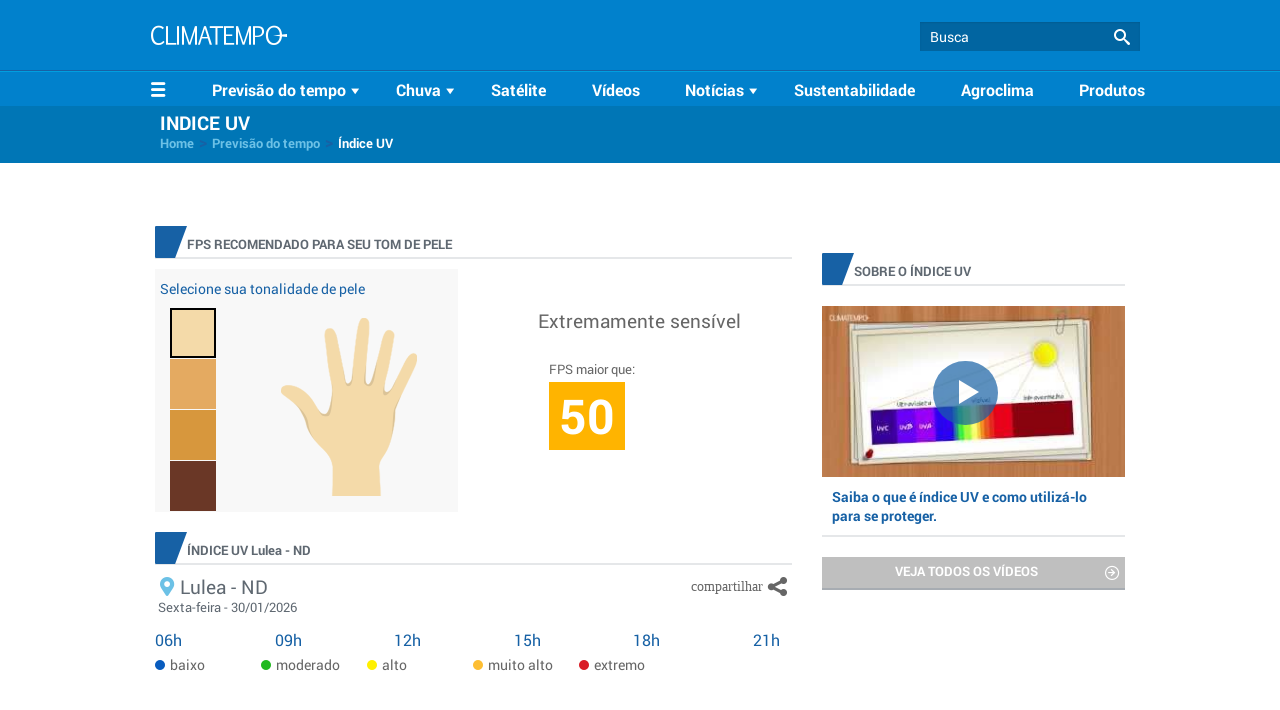

--- FILE ---
content_type: text/html; charset=UTF-8
request_url: https://www.climatempo.com.br/uv/9809/lulea-nd
body_size: 31516
content:
<!DOCTYPE html> <html> <head lang="pt-br"> <title>IUV Índices Ultra Violeta para Lulea - ND | Climatempo</title> <link rel="shortcut icon" href="/favicon.png"/> <link rel="canonical" href="https://www.climatempo.com.br/uv/9809/lulea-nd" /> <meta charset="utf-8"/> <meta name="title" content=""> <meta name="description" content="Tenha acesso a mapas agrícolas atualizados com todos os dados relacionados à temperatura, possibilidade de chuva, estiagem, risco de incêndio e mais. Confira!" /> <meta name="relacionadas" content=""> <meta name="viewport" content="width=device-width, initial-scale=1.0"/> <meta name="theme-color" content="#135ea4"> <meta name="apple-itunes-app" content="app-id=407856257"> <meta property="fb:pages" content="171733859304" /> <meta http-equiv="x-dns-prefetch-control" content="on" /> <meta name="robots" content="all"> <link rel="dns-prefetch" href="//pagead2.googlesyndication.com" /> <link rel="dns-prefetch" href="//securepubads.g.doubleclick.net" /> <link rel="dns-prefetch" href="//cm.g.doubleclick.net" /> <link rel="dns-prefetch" href="//tpc.googlesyndication.com" /> <link rel="dns-prefetch" href="//www.googletagmanager.com" /> <link rel="dns-prefetch" href="//www.googletagservices.com" /> <link rel="dns-prefetch" href="//www.googleadservices.com" /> <link rel="dns-prefetch" href="//www.google-analytics.com" /> <link rel="dns-prefetch" href="//www.googleads.g.doubleclick.net" /> <link rel="dns-prefetch" href="//tags.t.tailtarget.com" /> <link rel="dns-prefetch" href="//d.tailtarget.com" /> <link rel="dns-prefetch" href="//rtax.criteo.com" /> <link rel="dns-prefetch" href="//b.scorecardresearch.com" /> <link rel="dns-prefetch" href="//cdn.taboola.com" /> <link rel="dns-prefetch" href="//ads.rubiconproject.com/" /> <link rel="dns-prefetch" href="//optimized-by.rubiconproject.com/" /> <meta name="apple-itunes-app" content="app-id=1358757032"> <link rel="manifest" href="/manifest.json"> <meta property="fb:app_id" content="305338832974857" /> <meta property="fb:admins" content="100000283796430"/> <meta property="og:title" content="Saiba a previsão para o índice UV - Climatempo" /> <meta property="og:type" content="website" /> <meta property="og:url" content="https://www.climatempo.com.br/uv/9809/lulea-nd" /> <meta property="og:image" content="https://www.climatempo.com.br/climatempo/climatempo/img/climatempo-share.jpg" /> <meta property="og:site_name" content="Climatempo" /> <meta property="og:description" content="Tenha acesso aos dados para diferentes horários e proteja sua pele." /> <meta name="secao" content="indice-uv"> <meta name="cmomento" content="indefinido"> <meta name="w1" content="indefinido"> <link rel="stylesheet" href="/climatempo/climatempo/css/climatempo/sass/default.css?04052017"/> <script src="/climatempo/climatempo/js/vendor/modernizr.min.js" type="c349d6b1966bfcaa79e8a9ef-text/javascript"></script> <script type="c349d6b1966bfcaa79e8a9ef-text/javascript">
    /*!@license Copyright 2013, Heinrich Goebl, License: MIT, see https://github.com/hgoebl/mobile-detect.js*/
    !function(a,b){a(function(){"use strict";function a(a,b){return null!=a&&null!=b&&a.toLowerCase()===b.toLowerCase()}function c(a,b){var c,d,e=a.length;if(!e||!b)return!1;for(c=b.toLowerCase(),d=0;d<e;++d)if(c===a[d].toLowerCase())return!0;return!1}function d(a){for(var b in a)i.call(a,b)&&(a[b]=new RegExp(a[b],"i"))}function e(a){return(a||"").substr(0,500)}function f(a,b){this.ua=e(a),this._cache={},this.maxPhoneWidth=b||600}var g={};g.mobileDetectRules={phones:{iPhone:"\\biPhone\\b|\\biPod\\b",BlackBerry:"BlackBerry|\\bBB10\\b|rim[0-9]+",HTC:"HTC|HTC.*(Sensation|Evo|Vision|Explorer|6800|8100|8900|A7272|S510e|C110e|Legend|Desire|T8282)|APX515CKT|Qtek9090|APA9292KT|HD_mini|Sensation.*Z710e|PG86100|Z715e|Desire.*(A8181|HD)|ADR6200|ADR6400L|ADR6425|001HT|Inspire 4G|Android.*\\bEVO\\b|T-Mobile G1|Z520m|Android [0-9.]+; Pixel",Nexus:"Nexus One|Nexus S|Galaxy.*Nexus|Android.*Nexus.*Mobile|Nexus 4|Nexus 5|Nexus 6",Dell:"Dell[;]? (Streak|Aero|Venue|Venue Pro|Flash|Smoke|Mini 3iX)|XCD28|XCD35|\\b001DL\\b|\\b101DL\\b|\\bGS01\\b",Motorola:"Motorola|DROIDX|DROID BIONIC|\\bDroid\\b.*Build|Android.*Xoom|HRI39|MOT-|A1260|A1680|A555|A853|A855|A953|A955|A956|Motorola.*ELECTRIFY|Motorola.*i1|i867|i940|MB200|MB300|MB501|MB502|MB508|MB511|MB520|MB525|MB526|MB611|MB612|MB632|MB810|MB855|MB860|MB861|MB865|MB870|ME501|ME502|ME511|ME525|ME600|ME632|ME722|ME811|ME860|ME863|ME865|MT620|MT710|MT716|MT720|MT810|MT870|MT917|Motorola.*TITANIUM|WX435|WX445|XT300|XT301|XT311|XT316|XT317|XT319|XT320|XT390|XT502|XT530|XT531|XT532|XT535|XT603|XT610|XT611|XT615|XT681|XT701|XT702|XT711|XT720|XT800|XT806|XT860|XT862|XT875|XT882|XT883|XT894|XT901|XT907|XT909|XT910|XT912|XT928|XT926|XT915|XT919|XT925|XT1021|\\bMoto E\\b|XT1068|XT1092",Samsung:"\\bSamsung\\b|SM-G950F|SM-G955F|SM-G9250|GT-19300|SGH-I337|BGT-S5230|GT-B2100|GT-B2700|GT-B2710|GT-B3210|GT-B3310|GT-B3410|GT-B3730|GT-B3740|GT-B5510|GT-B5512|GT-B5722|GT-B6520|GT-B7300|GT-B7320|GT-B7330|GT-B7350|GT-B7510|GT-B7722|GT-B7800|GT-C3010|GT-C3011|GT-C3060|GT-C3200|GT-C3212|GT-C3212I|GT-C3262|GT-C3222|GT-C3300|GT-C3300K|GT-C3303|GT-C3303K|GT-C3310|GT-C3322|GT-C3330|GT-C3350|GT-C3500|GT-C3510|GT-C3530|GT-C3630|GT-C3780|GT-C5010|GT-C5212|GT-C6620|GT-C6625|GT-C6712|GT-E1050|GT-E1070|GT-E1075|GT-E1080|GT-E1081|GT-E1085|GT-E1087|GT-E1100|GT-E1107|GT-E1110|GT-E1120|GT-E1125|GT-E1130|GT-E1160|GT-E1170|GT-E1175|GT-E1180|GT-E1182|GT-E1200|GT-E1210|GT-E1225|GT-E1230|GT-E1390|GT-E2100|GT-E2120|GT-E2121|GT-E2152|GT-E2220|GT-E2222|GT-E2230|GT-E2232|GT-E2250|GT-E2370|GT-E2550|GT-E2652|GT-E3210|GT-E3213|GT-I5500|GT-I5503|GT-I5700|GT-I5800|GT-I5801|GT-I6410|GT-I6420|GT-I7110|GT-I7410|GT-I7500|GT-I8000|GT-I8150|GT-I8160|GT-I8190|GT-I8320|GT-I8330|GT-I8350|GT-I8530|GT-I8700|GT-I8703|GT-I8910|GT-I9000|GT-I9001|GT-I9003|GT-I9010|GT-I9020|GT-I9023|GT-I9070|GT-I9082|GT-I9100|GT-I9103|GT-I9220|GT-I9250|GT-I9300|GT-I9305|GT-I9500|GT-I9505|GT-M3510|GT-M5650|GT-M7500|GT-M7600|GT-M7603|GT-M8800|GT-M8910|GT-N7000|GT-S3110|GT-S3310|GT-S3350|GT-S3353|GT-S3370|GT-S3650|GT-S3653|GT-S3770|GT-S3850|GT-S5210|GT-S5220|GT-S5229|GT-S5230|GT-S5233|GT-S5250|GT-S5253|GT-S5260|GT-S5263|GT-S5270|GT-S5300|GT-S5330|GT-S5350|GT-S5360|GT-S5363|GT-S5369|GT-S5380|GT-S5380D|GT-S5560|GT-S5570|GT-S5600|GT-S5603|GT-S5610|GT-S5620|GT-S5660|GT-S5670|GT-S5690|GT-S5750|GT-S5780|GT-S5830|GT-S5839|GT-S6102|GT-S6500|GT-S7070|GT-S7200|GT-S7220|GT-S7230|GT-S7233|GT-S7250|GT-S7500|GT-S7530|GT-S7550|GT-S7562|GT-S7710|GT-S8000|GT-S8003|GT-S8500|GT-S8530|GT-S8600|SCH-A310|SCH-A530|SCH-A570|SCH-A610|SCH-A630|SCH-A650|SCH-A790|SCH-A795|SCH-A850|SCH-A870|SCH-A890|SCH-A930|SCH-A950|SCH-A970|SCH-A990|SCH-I100|SCH-I110|SCH-I400|SCH-I405|SCH-I500|SCH-I510|SCH-I515|SCH-I600|SCH-I730|SCH-I760|SCH-I770|SCH-I830|SCH-I910|SCH-I920|SCH-I959|SCH-LC11|SCH-N150|SCH-N300|SCH-R100|SCH-R300|SCH-R351|SCH-R400|SCH-R410|SCH-T300|SCH-U310|SCH-U320|SCH-U350|SCH-U360|SCH-U365|SCH-U370|SCH-U380|SCH-U410|SCH-U430|SCH-U450|SCH-U460|SCH-U470|SCH-U490|SCH-U540|SCH-U550|SCH-U620|SCH-U640|SCH-U650|SCH-U660|SCH-U700|SCH-U740|SCH-U750|SCH-U810|SCH-U820|SCH-U900|SCH-U940|SCH-U960|SCS-26UC|SGH-A107|SGH-A117|SGH-A127|SGH-A137|SGH-A157|SGH-A167|SGH-A177|SGH-A187|SGH-A197|SGH-A227|SGH-A237|SGH-A257|SGH-A437|SGH-A517|SGH-A597|SGH-A637|SGH-A657|SGH-A667|SGH-A687|SGH-A697|SGH-A707|SGH-A717|SGH-A727|SGH-A737|SGH-A747|SGH-A767|SGH-A777|SGH-A797|SGH-A817|SGH-A827|SGH-A837|SGH-A847|SGH-A867|SGH-A877|SGH-A887|SGH-A897|SGH-A927|SGH-B100|SGH-B130|SGH-B200|SGH-B220|SGH-C100|SGH-C110|SGH-C120|SGH-C130|SGH-C140|SGH-C160|SGH-C170|SGH-C180|SGH-C200|SGH-C207|SGH-C210|SGH-C225|SGH-C230|SGH-C417|SGH-C450|SGH-D307|SGH-D347|SGH-D357|SGH-D407|SGH-D415|SGH-D780|SGH-D807|SGH-D980|SGH-E105|SGH-E200|SGH-E315|SGH-E316|SGH-E317|SGH-E335|SGH-E590|SGH-E635|SGH-E715|SGH-E890|SGH-F300|SGH-F480|SGH-I200|SGH-I300|SGH-I320|SGH-I550|SGH-I577|SGH-I600|SGH-I607|SGH-I617|SGH-I627|SGH-I637|SGH-I677|SGH-I700|SGH-I717|SGH-I727|SGH-i747M|SGH-I777|SGH-I780|SGH-I827|SGH-I847|SGH-I857|SGH-I896|SGH-I897|SGH-I900|SGH-I907|SGH-I917|SGH-I927|SGH-I937|SGH-I997|SGH-J150|SGH-J200|SGH-L170|SGH-L700|SGH-M110|SGH-M150|SGH-M200|SGH-N105|SGH-N500|SGH-N600|SGH-N620|SGH-N625|SGH-N700|SGH-N710|SGH-P107|SGH-P207|SGH-P300|SGH-P310|SGH-P520|SGH-P735|SGH-P777|SGH-Q105|SGH-R210|SGH-R220|SGH-R225|SGH-S105|SGH-S307|SGH-T109|SGH-T119|SGH-T139|SGH-T209|SGH-T219|SGH-T229|SGH-T239|SGH-T249|SGH-T259|SGH-T309|SGH-T319|SGH-T329|SGH-T339|SGH-T349|SGH-T359|SGH-T369|SGH-T379|SGH-T409|SGH-T429|SGH-T439|SGH-T459|SGH-T469|SGH-T479|SGH-T499|SGH-T509|SGH-T519|SGH-T539|SGH-T559|SGH-T589|SGH-T609|SGH-T619|SGH-T629|SGH-T639|SGH-T659|SGH-T669|SGH-T679|SGH-T709|SGH-T719|SGH-T729|SGH-T739|SGH-T746|SGH-T749|SGH-T759|SGH-T769|SGH-T809|SGH-T819|SGH-T839|SGH-T919|SGH-T929|SGH-T939|SGH-T959|SGH-T989|SGH-U100|SGH-U200|SGH-U800|SGH-V205|SGH-V206|SGH-X100|SGH-X105|SGH-X120|SGH-X140|SGH-X426|SGH-X427|SGH-X475|SGH-X495|SGH-X497|SGH-X507|SGH-X600|SGH-X610|SGH-X620|SGH-X630|SGH-X700|SGH-X820|SGH-X890|SGH-Z130|SGH-Z150|SGH-Z170|SGH-ZX10|SGH-ZX20|SHW-M110|SPH-A120|SPH-A400|SPH-A420|SPH-A460|SPH-A500|SPH-A560|SPH-A600|SPH-A620|SPH-A660|SPH-A700|SPH-A740|SPH-A760|SPH-A790|SPH-A800|SPH-A820|SPH-A840|SPH-A880|SPH-A900|SPH-A940|SPH-A960|SPH-D600|SPH-D700|SPH-D710|SPH-D720|SPH-I300|SPH-I325|SPH-I330|SPH-I350|SPH-I500|SPH-I600|SPH-I700|SPH-L700|SPH-M100|SPH-M220|SPH-M240|SPH-M300|SPH-M305|SPH-M320|SPH-M330|SPH-M350|SPH-M360|SPH-M370|SPH-M380|SPH-M510|SPH-M540|SPH-M550|SPH-M560|SPH-M570|SPH-M580|SPH-M610|SPH-M620|SPH-M630|SPH-M800|SPH-M810|SPH-M850|SPH-M900|SPH-M910|SPH-M920|SPH-M930|SPH-N100|SPH-N200|SPH-N240|SPH-N300|SPH-N400|SPH-Z400|SWC-E100|SCH-i909|GT-N7100|GT-N7105|SCH-I535|SM-N900A|SGH-I317|SGH-T999L|GT-S5360B|GT-I8262|GT-S6802|GT-S6312|GT-S6310|GT-S5312|GT-S5310|GT-I9105|GT-I8510|GT-S6790N|SM-G7105|SM-N9005|GT-S5301|GT-I9295|GT-I9195|SM-C101|GT-S7392|GT-S7560|GT-B7610|GT-I5510|GT-S7582|GT-S7530E|GT-I8750|SM-G9006V|SM-G9008V|SM-G9009D|SM-G900A|SM-G900D|SM-G900F|SM-G900H|SM-G900I|SM-G900J|SM-G900K|SM-G900L|SM-G900M|SM-G900P|SM-G900R4|SM-G900S|SM-G900T|SM-G900V|SM-G900W8|SHV-E160K|SCH-P709|SCH-P729|SM-T2558|GT-I9205|SM-G9350|SM-J120F|SM-G920F|SM-G920V|SM-G930F|SM-N910C|SM-A310F|GT-I9190|SM-J500FN|SM-G903F",LG:"\\bLG\\b;|LG[- ]?(C800|C900|E400|E610|E900|E-900|F160|F180K|F180L|F180S|730|855|L160|LS740|LS840|LS970|LU6200|MS690|MS695|MS770|MS840|MS870|MS910|P500|P700|P705|VM696|AS680|AS695|AX840|C729|E970|GS505|272|C395|E739BK|E960|L55C|L75C|LS696|LS860|P769BK|P350|P500|P509|P870|UN272|US730|VS840|VS950|LN272|LN510|LS670|LS855|LW690|MN270|MN510|P509|P769|P930|UN200|UN270|UN510|UN610|US670|US740|US760|UX265|UX840|VN271|VN530|VS660|VS700|VS740|VS750|VS910|VS920|VS930|VX9200|VX11000|AX840A|LW770|P506|P925|P999|E612|D955|D802|MS323)",Sony:"SonyST|SonyLT|SonyEricsson|SonyEricssonLT15iv|LT18i|E10i|LT28h|LT26w|SonyEricssonMT27i|C5303|C6902|C6903|C6906|C6943|D2533",Asus:"Asus.*Galaxy|PadFone.*Mobile",NokiaLumia:"Lumia [0-9]{3,4}",Micromax:"Micromax.*\\b(A210|A92|A88|A72|A111|A110Q|A115|A116|A110|A90S|A26|A51|A35|A54|A25|A27|A89|A68|A65|A57|A90)\\b",Palm:"PalmSource|Palm",Vertu:"Vertu|Vertu.*Ltd|Vertu.*Ascent|Vertu.*Ayxta|Vertu.*Constellation(F|Quest)?|Vertu.*Monika|Vertu.*Signature",Pantech:"PANTECH|IM-A850S|IM-A840S|IM-A830L|IM-A830K|IM-A830S|IM-A820L|IM-A810K|IM-A810S|IM-A800S|IM-T100K|IM-A725L|IM-A780L|IM-A775C|IM-A770K|IM-A760S|IM-A750K|IM-A740S|IM-A730S|IM-A720L|IM-A710K|IM-A690L|IM-A690S|IM-A650S|IM-A630K|IM-A600S|VEGA PTL21|PT003|P8010|ADR910L|P6030|P6020|P9070|P4100|P9060|P5000|CDM8992|TXT8045|ADR8995|IS11PT|P2030|P6010|P8000|PT002|IS06|CDM8999|P9050|PT001|TXT8040|P2020|P9020|P2000|P7040|P7000|C790",Fly:"IQ230|IQ444|IQ450|IQ440|IQ442|IQ441|IQ245|IQ256|IQ236|IQ255|IQ235|IQ245|IQ275|IQ240|IQ285|IQ280|IQ270|IQ260|IQ250",Wiko:"KITE 4G|HIGHWAY|GETAWAY|STAIRWAY|DARKSIDE|DARKFULL|DARKNIGHT|DARKMOON|SLIDE|WAX 4G|RAINBOW|BLOOM|SUNSET|GOA(?!nna)|LENNY|BARRY|IGGY|OZZY|CINK FIVE|CINK PEAX|CINK PEAX 2|CINK SLIM|CINK SLIM 2|CINK +|CINK KING|CINK PEAX|CINK SLIM|SUBLIM",iMobile:"i-mobile (IQ|i-STYLE|idea|ZAA|Hitz)",SimValley:"\\b(SP-80|XT-930|SX-340|XT-930|SX-310|SP-360|SP60|SPT-800|SP-120|SPT-800|SP-140|SPX-5|SPX-8|SP-100|SPX-8|SPX-12)\\b",Wolfgang:"AT-B24D|AT-AS50HD|AT-AS40W|AT-AS55HD|AT-AS45q2|AT-B26D|AT-AS50Q",Alcatel:"Alcatel",Nintendo:"Nintendo 3DS",Amoi:"Amoi",INQ:"INQ",GenericPhone:"Tapatalk|PDA;|SAGEM|\\bmmp\\b|pocket|\\bpsp\\b|symbian|Smartphone|smartfon|treo|up.browser|up.link|vodafone|\\bwap\\b|nokia|Series40|Series60|S60|SonyEricsson|N900|MAUI.*WAP.*Browser"},tablets:{iPad:"iPad|iPad.*Mobile",NexusTablet:"Android.*Nexus[\\s]+(7|9|10)",SamsungTablet:"SAMSUNG.*Tablet|Galaxy.*Tab|SC-01C|GT-P1000|GT-P1003|GT-P1010|GT-P3105|GT-P6210|GT-P6800|GT-P6810|GT-P7100|GT-P7300|GT-P7310|GT-P7500|GT-P7510|SCH-I800|SCH-I815|SCH-I905|SGH-I957|SGH-I987|SGH-T849|SGH-T859|SGH-T869|SPH-P100|GT-P3100|GT-P3108|GT-P3110|GT-P5100|GT-P5110|GT-P6200|GT-P7320|GT-P7511|GT-N8000|GT-P8510|SGH-I497|SPH-P500|SGH-T779|SCH-I705|SCH-I915|GT-N8013|GT-P3113|GT-P5113|GT-P8110|GT-N8010|GT-N8005|GT-N8020|GT-P1013|GT-P6201|GT-P7501|GT-N5100|GT-N5105|GT-N5110|SHV-E140K|SHV-E140L|SHV-E140S|SHV-E150S|SHV-E230K|SHV-E230L|SHV-E230S|SHW-M180K|SHW-M180L|SHW-M180S|SHW-M180W|SHW-M300W|SHW-M305W|SHW-M380K|SHW-M380S|SHW-M380W|SHW-M430W|SHW-M480K|SHW-M480S|SHW-M480W|SHW-M485W|SHW-M486W|SHW-M500W|GT-I9228|SCH-P739|SCH-I925|GT-I9200|GT-P5200|GT-P5210|GT-P5210X|SM-T311|SM-T310|SM-T310X|SM-T210|SM-T210R|SM-T211|SM-P600|SM-P601|SM-P605|SM-P900|SM-P901|SM-T217|SM-T217A|SM-T217S|SM-P6000|SM-T3100|SGH-I467|XE500|SM-T110|GT-P5220|GT-I9200X|GT-N5110X|GT-N5120|SM-P905|SM-T111|SM-T2105|SM-T315|SM-T320|SM-T320X|SM-T321|SM-T520|SM-T525|SM-T530NU|SM-T230NU|SM-T330NU|SM-T900|XE500T1C|SM-P605V|SM-P905V|SM-T337V|SM-T537V|SM-T707V|SM-T807V|SM-P600X|SM-P900X|SM-T210X|SM-T230|SM-T230X|SM-T325|GT-P7503|SM-T531|SM-T330|SM-T530|SM-T705|SM-T705C|SM-T535|SM-T331|SM-T800|SM-T700|SM-T537|SM-T807|SM-P907A|SM-T337A|SM-T537A|SM-T707A|SM-T807A|SM-T237|SM-T807P|SM-P607T|SM-T217T|SM-T337T|SM-T807T|SM-T116NQ|SM-T116BU|SM-P550|SM-T350|SM-T550|SM-T9000|SM-P9000|SM-T705Y|SM-T805|GT-P3113|SM-T710|SM-T810|SM-T815|SM-T360|SM-T533|SM-T113|SM-T335|SM-T715|SM-T560|SM-T670|SM-T677|SM-T377|SM-T567|SM-T357T|SM-T555|SM-T561|SM-T713|SM-T719|SM-T813|SM-T819|SM-T580|SM-T355Y?|SM-T280|SM-T817A|SM-T820|SM-W700|SM-P580|SM-T587|SM-P350|SM-P555M|SM-P355M|SM-T113NU|SM-T815Y",Kindle:"Kindle|Silk.*Accelerated|Android.*\\b(KFOT|KFTT|KFJWI|KFJWA|KFOTE|KFSOWI|KFTHWI|KFTHWA|KFAPWI|KFAPWA|WFJWAE|KFSAWA|KFSAWI|KFASWI|KFARWI|KFFOWI|KFGIWI|KFMEWI)\\b|Android.*Silk/[0-9.]+ like Chrome/[0-9.]+ (?!Mobile)",SurfaceTablet:"Windows NT [0-9.]+; ARM;.*(Tablet|ARMBJS)",HPTablet:"HP Slate (7|8|10)|HP ElitePad 900|hp-tablet|EliteBook.*Touch|HP 8|Slate 21|HP SlateBook 10",AsusTablet:"^.*PadFone((?!Mobile).)*$|Transformer|TF101|TF101G|TF300T|TF300TG|TF300TL|TF700T|TF700KL|TF701T|TF810C|ME171|ME301T|ME302C|ME371MG|ME370T|ME372MG|ME172V|ME173X|ME400C|Slider SL101|\\bK00F\\b|\\bK00C\\b|\\bK00E\\b|\\bK00L\\b|TX201LA|ME176C|ME102A|\\bM80TA\\b|ME372CL|ME560CG|ME372CG|ME302KL| K010 | K011 | K017 | K01E |ME572C|ME103K|ME170C|ME171C|\\bME70C\\b|ME581C|ME581CL|ME8510C|ME181C|P01Y|PO1MA|P01Z|\\bP027\\b",BlackBerryTablet:"PlayBook|RIM Tablet",HTCtablet:"HTC_Flyer_P512|HTC Flyer|HTC Jetstream|HTC-P715a|HTC EVO View 4G|PG41200|PG09410",MotorolaTablet:"xoom|sholest|MZ615|MZ605|MZ505|MZ601|MZ602|MZ603|MZ604|MZ606|MZ607|MZ608|MZ609|MZ615|MZ616|MZ617",NookTablet:"Android.*Nook|NookColor|nook browser|BNRV200|BNRV200A|BNTV250|BNTV250A|BNTV400|BNTV600|LogicPD Zoom2",AcerTablet:"Android.*; \\b(A100|A101|A110|A200|A210|A211|A500|A501|A510|A511|A700|A701|W500|W500P|W501|W501P|W510|W511|W700|G100|G100W|B1-A71|B1-710|B1-711|A1-810|A1-811|A1-830)\\b|W3-810|\\bA3-A10\\b|\\bA3-A11\\b|\\bA3-A20\\b|\\bA3-A30",ToshibaTablet:"Android.*(AT100|AT105|AT200|AT205|AT270|AT275|AT300|AT305|AT1S5|AT500|AT570|AT700|AT830)|TOSHIBA.*FOLIO",LGTablet:"\\bL-06C|LG-V909|LG-V900|LG-V700|LG-V510|LG-V500|LG-V410|LG-V400|LG-VK810\\b",FujitsuTablet:"Android.*\\b(F-01D|F-02F|F-05E|F-10D|M532|Q572)\\b",PrestigioTablet:"PMP3170B|PMP3270B|PMP3470B|PMP7170B|PMP3370B|PMP3570C|PMP5870C|PMP3670B|PMP5570C|PMP5770D|PMP3970B|PMP3870C|PMP5580C|PMP5880D|PMP5780D|PMP5588C|PMP7280C|PMP7280C3G|PMP7280|PMP7880D|PMP5597D|PMP5597|PMP7100D|PER3464|PER3274|PER3574|PER3884|PER5274|PER5474|PMP5097CPRO|PMP5097|PMP7380D|PMP5297C|PMP5297C_QUAD|PMP812E|PMP812E3G|PMP812F|PMP810E|PMP880TD|PMT3017|PMT3037|PMT3047|PMT3057|PMT7008|PMT5887|PMT5001|PMT5002",LenovoTablet:"Lenovo TAB|Idea(Tab|Pad)( A1|A10| K1|)|ThinkPad([ ]+)?Tablet|YT3-850M|YT3-X90L|YT3-X90F|YT3-X90X|Lenovo.*(S2109|S2110|S5000|S6000|K3011|A3000|A3500|A1000|A2107|A2109|A1107|A5500|A7600|B6000|B8000|B8080)(-|)(FL|F|HV|H|)|TB-X103F|TB-X304F|TB-8703F",DellTablet:"Venue 11|Venue 8|Venue 7|Dell Streak 10|Dell Streak 7",YarvikTablet:"Android.*\\b(TAB210|TAB211|TAB224|TAB250|TAB260|TAB264|TAB310|TAB360|TAB364|TAB410|TAB411|TAB420|TAB424|TAB450|TAB460|TAB461|TAB464|TAB465|TAB467|TAB468|TAB07-100|TAB07-101|TAB07-150|TAB07-151|TAB07-152|TAB07-200|TAB07-201-3G|TAB07-210|TAB07-211|TAB07-212|TAB07-214|TAB07-220|TAB07-400|TAB07-485|TAB08-150|TAB08-200|TAB08-201-3G|TAB08-201-30|TAB09-100|TAB09-211|TAB09-410|TAB10-150|TAB10-201|TAB10-211|TAB10-400|TAB10-410|TAB13-201|TAB274EUK|TAB275EUK|TAB374EUK|TAB462EUK|TAB474EUK|TAB9-200)\\b",MedionTablet:"Android.*\\bOYO\\b|LIFE.*(P9212|P9514|P9516|S9512)|LIFETAB",ArnovaTablet:"97G4|AN10G2|AN7bG3|AN7fG3|AN8G3|AN8cG3|AN7G3|AN9G3|AN7dG3|AN7dG3ST|AN7dG3ChildPad|AN10bG3|AN10bG3DT|AN9G2",IntensoTablet:"INM8002KP|INM1010FP|INM805ND|Intenso Tab|TAB1004",IRUTablet:"M702pro",MegafonTablet:"MegaFon V9|\\bZTE V9\\b|Android.*\\bMT7A\\b",EbodaTablet:"E-Boda (Supreme|Impresspeed|Izzycomm|Essential)",AllViewTablet:"Allview.*(Viva|Alldro|City|Speed|All TV|Frenzy|Quasar|Shine|TX1|AX1|AX2)",ArchosTablet:"\\b(101G9|80G9|A101IT)\\b|Qilive 97R|Archos5|\\bARCHOS (70|79|80|90|97|101|FAMILYPAD|)(b|c|)(G10| Cobalt| TITANIUM(HD|)| Xenon| Neon|XSK| 2| XS 2| PLATINUM| CARBON|GAMEPAD)\\b",AinolTablet:"NOVO7|NOVO8|NOVO10|Novo7Aurora|Novo7Basic|NOVO7PALADIN|novo9-Spark",NokiaLumiaTablet:"Lumia 2520",SonyTablet:"Sony.*Tablet|Xperia Tablet|Sony Tablet S|SO-03E|SGPT12|SGPT13|SGPT114|SGPT121|SGPT122|SGPT123|SGPT111|SGPT112|SGPT113|SGPT131|SGPT132|SGPT133|SGPT211|SGPT212|SGPT213|SGP311|SGP312|SGP321|EBRD1101|EBRD1102|EBRD1201|SGP351|SGP341|SGP511|SGP512|SGP521|SGP541|SGP551|SGP621|SGP612|SOT31",PhilipsTablet:"\\b(PI2010|PI3000|PI3100|PI3105|PI3110|PI3205|PI3210|PI3900|PI4010|PI7000|PI7100)\\b",CubeTablet:"Android.*(K8GT|U9GT|U10GT|U16GT|U17GT|U18GT|U19GT|U20GT|U23GT|U30GT)|CUBE U8GT",CobyTablet:"MID1042|MID1045|MID1125|MID1126|MID7012|MID7014|MID7015|MID7034|MID7035|MID7036|MID7042|MID7048|MID7127|MID8042|MID8048|MID8127|MID9042|MID9740|MID9742|MID7022|MID7010",MIDTablet:"M9701|M9000|M9100|M806|M1052|M806|T703|MID701|MID713|MID710|MID727|MID760|MID830|MID728|MID933|MID125|MID810|MID732|MID120|MID930|MID800|MID731|MID900|MID100|MID820|MID735|MID980|MID130|MID833|MID737|MID960|MID135|MID860|MID736|MID140|MID930|MID835|MID733|MID4X10",MSITablet:"MSI \\b(Primo 73K|Primo 73L|Primo 81L|Primo 77|Primo 93|Primo 75|Primo 76|Primo 73|Primo 81|Primo 91|Primo 90|Enjoy 71|Enjoy 7|Enjoy 10)\\b",SMiTTablet:"Android.*(\\bMID\\b|MID-560|MTV-T1200|MTV-PND531|MTV-P1101|MTV-PND530)",RockChipTablet:"Android.*(RK2818|RK2808A|RK2918|RK3066)|RK2738|RK2808A",FlyTablet:"IQ310|Fly Vision",bqTablet:"Android.*(bq)?.*(Elcano|Curie|Edison|Maxwell|Kepler|Pascal|Tesla|Hypatia|Platon|Newton|Livingstone|Cervantes|Avant|Aquaris ([E|M]10|M8))|Maxwell.*Lite|Maxwell.*Plus",HuaweiTablet:"MediaPad|MediaPad 7 Youth|IDEOS S7|S7-201c|S7-202u|S7-101|S7-103|S7-104|S7-105|S7-106|S7-201|S7-Slim|M2-A01L",NecTablet:"\\bN-06D|\\bN-08D",PantechTablet:"Pantech.*P4100",BronchoTablet:"Broncho.*(N701|N708|N802|a710)",VersusTablet:"TOUCHPAD.*[78910]|\\bTOUCHTAB\\b",ZyncTablet:"z1000|Z99 2G|z99|z930|z999|z990|z909|Z919|z900",PositivoTablet:"TB07STA|TB10STA|TB07FTA|TB10FTA",NabiTablet:"Android.*\\bNabi",KoboTablet:"Kobo Touch|\\bK080\\b|\\bVox\\b Build|\\bArc\\b Build",DanewTablet:"DSlide.*\\b(700|701R|702|703R|704|802|970|971|972|973|974|1010|1012)\\b",TexetTablet:"NaviPad|TB-772A|TM-7045|TM-7055|TM-9750|TM-7016|TM-7024|TM-7026|TM-7041|TM-7043|TM-7047|TM-8041|TM-9741|TM-9747|TM-9748|TM-9751|TM-7022|TM-7021|TM-7020|TM-7011|TM-7010|TM-7023|TM-7025|TM-7037W|TM-7038W|TM-7027W|TM-9720|TM-9725|TM-9737W|TM-1020|TM-9738W|TM-9740|TM-9743W|TB-807A|TB-771A|TB-727A|TB-725A|TB-719A|TB-823A|TB-805A|TB-723A|TB-715A|TB-707A|TB-705A|TB-709A|TB-711A|TB-890HD|TB-880HD|TB-790HD|TB-780HD|TB-770HD|TB-721HD|TB-710HD|TB-434HD|TB-860HD|TB-840HD|TB-760HD|TB-750HD|TB-740HD|TB-730HD|TB-722HD|TB-720HD|TB-700HD|TB-500HD|TB-470HD|TB-431HD|TB-430HD|TB-506|TB-504|TB-446|TB-436|TB-416|TB-146SE|TB-126SE",PlaystationTablet:"Playstation.*(Portable|Vita)",TrekstorTablet:"ST10416-1|VT10416-1|ST70408-1|ST702xx-1|ST702xx-2|ST80208|ST97216|ST70104-2|VT10416-2|ST10216-2A|SurfTab",PyleAudioTablet:"\\b(PTBL10CEU|PTBL10C|PTBL72BC|PTBL72BCEU|PTBL7CEU|PTBL7C|PTBL92BC|PTBL92BCEU|PTBL9CEU|PTBL9CUK|PTBL9C)\\b",AdvanTablet:"Android.* \\b(E3A|T3X|T5C|T5B|T3E|T3C|T3B|T1J|T1F|T2A|T1H|T1i|E1C|T1-E|T5-A|T4|E1-B|T2Ci|T1-B|T1-D|O1-A|E1-A|T1-A|T3A|T4i)\\b ",DanyTechTablet:"Genius Tab G3|Genius Tab S2|Genius Tab Q3|Genius Tab G4|Genius Tab Q4|Genius Tab G-II|Genius TAB GII|Genius TAB GIII|Genius Tab S1",GalapadTablet:"Android.*\\bG1\\b",MicromaxTablet:"Funbook|Micromax.*\\b(P250|P560|P360|P362|P600|P300|P350|P500|P275)\\b",KarbonnTablet:"Android.*\\b(A39|A37|A34|ST8|ST10|ST7|Smart Tab3|Smart Tab2)\\b",AllFineTablet:"Fine7 Genius|Fine7 Shine|Fine7 Air|Fine8 Style|Fine9 More|Fine10 Joy|Fine11 Wide",PROSCANTablet:"\\b(PEM63|PLT1023G|PLT1041|PLT1044|PLT1044G|PLT1091|PLT4311|PLT4311PL|PLT4315|PLT7030|PLT7033|PLT7033D|PLT7035|PLT7035D|PLT7044K|PLT7045K|PLT7045KB|PLT7071KG|PLT7072|PLT7223G|PLT7225G|PLT7777G|PLT7810K|PLT7849G|PLT7851G|PLT7852G|PLT8015|PLT8031|PLT8034|PLT8036|PLT8080K|PLT8082|PLT8088|PLT8223G|PLT8234G|PLT8235G|PLT8816K|PLT9011|PLT9045K|PLT9233G|PLT9735|PLT9760G|PLT9770G)\\b",YONESTablet:"BQ1078|BC1003|BC1077|RK9702|BC9730|BC9001|IT9001|BC7008|BC7010|BC708|BC728|BC7012|BC7030|BC7027|BC7026",ChangJiaTablet:"TPC7102|TPC7103|TPC7105|TPC7106|TPC7107|TPC7201|TPC7203|TPC7205|TPC7210|TPC7708|TPC7709|TPC7712|TPC7110|TPC8101|TPC8103|TPC8105|TPC8106|TPC8203|TPC8205|TPC8503|TPC9106|TPC9701|TPC97101|TPC97103|TPC97105|TPC97106|TPC97111|TPC97113|TPC97203|TPC97603|TPC97809|TPC97205|TPC10101|TPC10103|TPC10106|TPC10111|TPC10203|TPC10205|TPC10503",GUTablet:"TX-A1301|TX-M9002|Q702|kf026",PointOfViewTablet:"TAB-P506|TAB-navi-7-3G-M|TAB-P517|TAB-P-527|TAB-P701|TAB-P703|TAB-P721|TAB-P731N|TAB-P741|TAB-P825|TAB-P905|TAB-P925|TAB-PR945|TAB-PL1015|TAB-P1025|TAB-PI1045|TAB-P1325|TAB-PROTAB[0-9]+|TAB-PROTAB25|TAB-PROTAB26|TAB-PROTAB27|TAB-PROTAB26XL|TAB-PROTAB2-IPS9|TAB-PROTAB30-IPS9|TAB-PROTAB25XXL|TAB-PROTAB26-IPS10|TAB-PROTAB30-IPS10",OvermaxTablet:"OV-(SteelCore|NewBase|Basecore|Baseone|Exellen|Quattor|EduTab|Solution|ACTION|BasicTab|TeddyTab|MagicTab|Stream|TB-08|TB-09)|Qualcore 1027",HCLTablet:"HCL.*Tablet|Connect-3G-2.0|Connect-2G-2.0|ME Tablet U1|ME Tablet U2|ME Tablet G1|ME Tablet X1|ME Tablet Y2|ME Tablet Sync",DPSTablet:"DPS Dream 9|DPS Dual 7",VistureTablet:"V97 HD|i75 3G|Visture V4( HD)?|Visture V5( HD)?|Visture V10",CrestaTablet:"CTP(-)?810|CTP(-)?818|CTP(-)?828|CTP(-)?838|CTP(-)?888|CTP(-)?978|CTP(-)?980|CTP(-)?987|CTP(-)?988|CTP(-)?989",MediatekTablet:"\\bMT8125|MT8389|MT8135|MT8377\\b",ConcordeTablet:"Concorde([ ]+)?Tab|ConCorde ReadMan",GoCleverTablet:"GOCLEVER TAB|A7GOCLEVER|M1042|M7841|M742|R1042BK|R1041|TAB A975|TAB A7842|TAB A741|TAB A741L|TAB M723G|TAB M721|TAB A1021|TAB I921|TAB R721|TAB I720|TAB T76|TAB R70|TAB R76.2|TAB R106|TAB R83.2|TAB M813G|TAB I721|GCTA722|TAB I70|TAB I71|TAB S73|TAB R73|TAB R74|TAB R93|TAB R75|TAB R76.1|TAB A73|TAB A93|TAB A93.2|TAB T72|TAB R83|TAB R974|TAB R973|TAB A101|TAB A103|TAB A104|TAB A104.2|R105BK|M713G|A972BK|TAB A971|TAB R974.2|TAB R104|TAB R83.3|TAB A1042",ModecomTablet:"FreeTAB 9000|FreeTAB 7.4|FreeTAB 7004|FreeTAB 7800|FreeTAB 2096|FreeTAB 7.5|FreeTAB 1014|FreeTAB 1001 |FreeTAB 8001|FreeTAB 9706|FreeTAB 9702|FreeTAB 7003|FreeTAB 7002|FreeTAB 1002|FreeTAB 7801|FreeTAB 1331|FreeTAB 1004|FreeTAB 8002|FreeTAB 8014|FreeTAB 9704|FreeTAB 1003",VoninoTablet:"\\b(Argus[ _]?S|Diamond[ _]?79HD|Emerald[ _]?78E|Luna[ _]?70C|Onyx[ _]?S|Onyx[ _]?Z|Orin[ _]?HD|Orin[ _]?S|Otis[ _]?S|SpeedStar[ _]?S|Magnet[ _]?M9|Primus[ _]?94[ _]?3G|Primus[ _]?94HD|Primus[ _]?QS|Android.*\\bQ8\\b|Sirius[ _]?EVO[ _]?QS|Sirius[ _]?QS|Spirit[ _]?S)\\b",ECSTablet:"V07OT2|TM105A|S10OT1|TR10CS1",StorexTablet:"eZee[_']?(Tab|Go)[0-9]+|TabLC7|Looney Tunes Tab",VodafoneTablet:"SmartTab([ ]+)?[0-9]+|SmartTabII10|SmartTabII7|VF-1497",EssentielBTablet:"Smart[ ']?TAB[ ]+?[0-9]+|Family[ ']?TAB2",RossMoorTablet:"RM-790|RM-997|RMD-878G|RMD-974R|RMT-705A|RMT-701|RME-601|RMT-501|RMT-711",iMobileTablet:"i-mobile i-note",TolinoTablet:"tolino tab [0-9.]+|tolino shine",AudioSonicTablet:"\\bC-22Q|T7-QC|T-17B|T-17P\\b",AMPETablet:"Android.* A78 ",SkkTablet:"Android.* (SKYPAD|PHOENIX|CYCLOPS)",TecnoTablet:"TECNO P9",JXDTablet:"Android.* \\b(F3000|A3300|JXD5000|JXD3000|JXD2000|JXD300B|JXD300|S5800|S7800|S602b|S5110b|S7300|S5300|S602|S603|S5100|S5110|S601|S7100a|P3000F|P3000s|P101|P200s|P1000m|P200m|P9100|P1000s|S6600b|S908|P1000|P300|S18|S6600|S9100)\\b",iJoyTablet:"Tablet (Spirit 7|Essentia|Galatea|Fusion|Onix 7|Landa|Titan|Scooby|Deox|Stella|Themis|Argon|Unique 7|Sygnus|Hexen|Finity 7|Cream|Cream X2|Jade|Neon 7|Neron 7|Kandy|Scape|Saphyr 7|Rebel|Biox|Rebel|Rebel 8GB|Myst|Draco 7|Myst|Tab7-004|Myst|Tadeo Jones|Tablet Boing|Arrow|Draco Dual Cam|Aurix|Mint|Amity|Revolution|Finity 9|Neon 9|T9w|Amity 4GB Dual Cam|Stone 4GB|Stone 8GB|Andromeda|Silken|X2|Andromeda II|Halley|Flame|Saphyr 9,7|Touch 8|Planet|Triton|Unique 10|Hexen 10|Memphis 4GB|Memphis 8GB|Onix 10)",FX2Tablet:"FX2 PAD7|FX2 PAD10",XoroTablet:"KidsPAD 701|PAD[ ]?712|PAD[ ]?714|PAD[ ]?716|PAD[ ]?717|PAD[ ]?718|PAD[ ]?720|PAD[ ]?721|PAD[ ]?722|PAD[ ]?790|PAD[ ]?792|PAD[ ]?900|PAD[ ]?9715D|PAD[ ]?9716DR|PAD[ ]?9718DR|PAD[ ]?9719QR|PAD[ ]?9720QR|TelePAD1030|Telepad1032|TelePAD730|TelePAD731|TelePAD732|TelePAD735Q|TelePAD830|TelePAD9730|TelePAD795|MegaPAD 1331|MegaPAD 1851|MegaPAD 2151",ViewsonicTablet:"ViewPad 10pi|ViewPad 10e|ViewPad 10s|ViewPad E72|ViewPad7|ViewPad E100|ViewPad 7e|ViewSonic VB733|VB100a",VerizonTablet:"QTAQZ3|QTAIR7|QTAQTZ3|QTASUN1|QTASUN2|QTAXIA1",OdysTablet:"LOOX|XENO10|ODYS[ -](Space|EVO|Xpress|NOON)|\\bXELIO\\b|Xelio10Pro|XELIO7PHONETAB|XELIO10EXTREME|XELIOPT2|NEO_QUAD10",CaptivaTablet:"CAPTIVA PAD",IconbitTablet:"NetTAB|NT-3702|NT-3702S|NT-3702S|NT-3603P|NT-3603P|NT-0704S|NT-0704S|NT-3805C|NT-3805C|NT-0806C|NT-0806C|NT-0909T|NT-0909T|NT-0907S|NT-0907S|NT-0902S|NT-0902S",TeclastTablet:"T98 4G|\\bP80\\b|\\bX90HD\\b|X98 Air|X98 Air 3G|\\bX89\\b|P80 3G|\\bX80h\\b|P98 Air|\\bX89HD\\b|P98 3G|\\bP90HD\\b|P89 3G|X98 3G|\\bP70h\\b|P79HD 3G|G18d 3G|\\bP79HD\\b|\\bP89s\\b|\\bA88\\b|\\bP10HD\\b|\\bP19HD\\b|G18 3G|\\bP78HD\\b|\\bA78\\b|\\bP75\\b|G17s 3G|G17h 3G|\\bP85t\\b|\\bP90\\b|\\bP11\\b|\\bP98t\\b|\\bP98HD\\b|\\bG18d\\b|\\bP85s\\b|\\bP11HD\\b|\\bP88s\\b|\\bA80HD\\b|\\bA80se\\b|\\bA10h\\b|\\bP89\\b|\\bP78s\\b|\\bG18\\b|\\bP85\\b|\\bA70h\\b|\\bA70\\b|\\bG17\\b|\\bP18\\b|\\bA80s\\b|\\bA11s\\b|\\bP88HD\\b|\\bA80h\\b|\\bP76s\\b|\\bP76h\\b|\\bP98\\b|\\bA10HD\\b|\\bP78\\b|\\bP88\\b|\\bA11\\b|\\bA10t\\b|\\bP76a\\b|\\bP76t\\b|\\bP76e\\b|\\bP85HD\\b|\\bP85a\\b|\\bP86\\b|\\bP75HD\\b|\\bP76v\\b|\\bA12\\b|\\bP75a\\b|\\bA15\\b|\\bP76Ti\\b|\\bP81HD\\b|\\bA10\\b|\\bT760VE\\b|\\bT720HD\\b|\\bP76\\b|\\bP73\\b|\\bP71\\b|\\bP72\\b|\\bT720SE\\b|\\bC520Ti\\b|\\bT760\\b|\\bT720VE\\b|T720-3GE|T720-WiFi",OndaTablet:"\\b(V975i|Vi30|VX530|V701|Vi60|V701s|Vi50|V801s|V719|Vx610w|VX610W|V819i|Vi10|VX580W|Vi10|V711s|V813|V811|V820w|V820|Vi20|V711|VI30W|V712|V891w|V972|V819w|V820w|Vi60|V820w|V711|V813s|V801|V819|V975s|V801|V819|V819|V818|V811|V712|V975m|V101w|V961w|V812|V818|V971|V971s|V919|V989|V116w|V102w|V973|Vi40)\\b[\\s]+",JaytechTablet:"TPC-PA762",BlaupunktTablet:"Endeavour 800NG|Endeavour 1010",DigmaTablet:"\\b(iDx10|iDx9|iDx8|iDx7|iDxD7|iDxD8|iDsQ8|iDsQ7|iDsQ8|iDsD10|iDnD7|3TS804H|iDsQ11|iDj7|iDs10)\\b",EvolioTablet:"ARIA_Mini_wifi|Aria[ _]Mini|Evolio X10|Evolio X7|Evolio X8|\\bEvotab\\b|\\bNeura\\b",LavaTablet:"QPAD E704|\\bIvoryS\\b|E-TAB IVORY|\\bE-TAB\\b",AocTablet:"MW0811|MW0812|MW0922|MTK8382|MW1031|MW0831|MW0821|MW0931|MW0712",MpmanTablet:"MP11 OCTA|MP10 OCTA|MPQC1114|MPQC1004|MPQC994|MPQC974|MPQC973|MPQC804|MPQC784|MPQC780|\\bMPG7\\b|MPDCG75|MPDCG71|MPDC1006|MP101DC|MPDC9000|MPDC905|MPDC706HD|MPDC706|MPDC705|MPDC110|MPDC100|MPDC99|MPDC97|MPDC88|MPDC8|MPDC77|MP709|MID701|MID711|MID170|MPDC703|MPQC1010",CelkonTablet:"CT695|CT888|CT[\\s]?910|CT7 Tab|CT9 Tab|CT3 Tab|CT2 Tab|CT1 Tab|C820|C720|\\bCT-1\\b",WolderTablet:"miTab \\b(DIAMOND|SPACE|BROOKLYN|NEO|FLY|MANHATTAN|FUNK|EVOLUTION|SKY|GOCAR|IRON|GENIUS|POP|MINT|EPSILON|BROADWAY|JUMP|HOP|LEGEND|NEW AGE|LINE|ADVANCE|FEEL|FOLLOW|LIKE|LINK|LIVE|THINK|FREEDOM|CHICAGO|CLEVELAND|BALTIMORE-GH|IOWA|BOSTON|SEATTLE|PHOENIX|DALLAS|IN 101|MasterChef)\\b",MiTablet:"\\bMI PAD\\b|\\bHM NOTE 1W\\b",NibiruTablet:"Nibiru M1|Nibiru Jupiter One",NexoTablet:"NEXO NOVA|NEXO 10|NEXO AVIO|NEXO FREE|NEXO GO|NEXO EVO|NEXO 3G|NEXO SMART|NEXO KIDDO|NEXO MOBI",LeaderTablet:"TBLT10Q|TBLT10I|TBL-10WDKB|TBL-10WDKBO2013|TBL-W230V2|TBL-W450|TBL-W500|SV572|TBLT7I|TBA-AC7-8G|TBLT79|TBL-8W16|TBL-10W32|TBL-10WKB|TBL-W100",UbislateTablet:"UbiSlate[\\s]?7C",PocketBookTablet:"Pocketbook",KocasoTablet:"\\b(TB-1207)\\b",HisenseTablet:"\\b(F5281|E2371)\\b",Hudl:"Hudl HT7S3|Hudl 2",TelstraTablet:"T-Hub2",GenericTablet:"Android.*\\b97D\\b|Tablet(?!.*PC)|BNTV250A|MID-WCDMA|LogicPD Zoom2|\\bA7EB\\b|CatNova8|A1_07|CT704|CT1002|\\bM721\\b|rk30sdk|\\bEVOTAB\\b|M758A|ET904|ALUMIUM10|Smartfren Tab|Endeavour 1010|Tablet-PC-4|Tagi Tab|\\bM6pro\\b|CT1020W|arc 10HD|\\bTP750\\b|\\bQTAQZ3\\b"},oss:{AndroidOS:"Android",BlackBerryOS:"blackberry|\\bBB10\\b|rim tablet os",PalmOS:"PalmOS|avantgo|blazer|elaine|hiptop|palm|plucker|xiino",SymbianOS:"Symbian|SymbOS|Series60|Series40|SYB-[0-9]+|\\bS60\\b",WindowsMobileOS:"Windows CE.*(PPC|Smartphone|Mobile|[0-9]{3}x[0-9]{3})|Window Mobile|Windows Phone [0-9.]+|WCE;",WindowsPhoneOS:"Windows Phone 10.0|Windows Phone 8.1|Windows Phone 8.0|Windows Phone OS|XBLWP7|ZuneWP7|Windows NT 6.[23]; ARM;",iOS:"\\biPhone.*Mobile|\\biPod|\\biPad|AppleCoreMedia",MeeGoOS:"MeeGo",MaemoOS:"Maemo",JavaOS:"J2ME/|\\bMIDP\\b|\\bCLDC\\b",webOS:"webOS|hpwOS",badaOS:"\\bBada\\b",BREWOS:"BREW"},uas:{Chrome:"\\bCrMo\\b|CriOS|Android.*Chrome/[.0-9]* (Mobile)?",Dolfin:"\\bDolfin\\b",Opera:"Opera.*Mini|Opera.*Mobi|Android.*Opera|Mobile.*OPR/[0-9.]+|Coast/[0-9.]+",Skyfire:"Skyfire",Edge:"Mobile Safari/[.0-9]* Edge",IE:"IEMobile|MSIEMobile",Firefox:"fennec|firefox.*maemo|(Mobile|Tablet).*Firefox|Firefox.*Mobile|FxiOS",Bolt:"bolt",TeaShark:"teashark",Blazer:"Blazer",Safari:"Version.*Mobile.*Safari|Safari.*Mobile|MobileSafari",UCBrowser:"UC.*Browser|UCWEB",baiduboxapp:"baiduboxapp",baidubrowser:"baidubrowser",DiigoBrowser:"DiigoBrowser",Puffin:"Puffin",Mercury:"\\bMercury\\b",ObigoBrowser:"Obigo",NetFront:"NF-Browser",GenericBrowser:"NokiaBrowser|OviBrowser|OneBrowser|TwonkyBeamBrowser|SEMC.*Browser|FlyFlow|Minimo|NetFront|Novarra-Vision|MQQBrowser|MicroMessenger",PaleMoon:"Android.*PaleMoon|Mobile.*PaleMoon"},props:{Mobile:"Mobile/[VER]",Build:"Build/[VER]",Version:"Version/[VER]",VendorID:"VendorID/[VER]",iPad:"iPad.*CPU[a-z ]+[VER]",iPhone:"iPhone.*CPU[a-z ]+[VER]",iPod:"iPod.*CPU[a-z ]+[VER]",Kindle:"Kindle/[VER]",Chrome:["Chrome/[VER]","CriOS/[VER]","CrMo/[VER]"],Coast:["Coast/[VER]"],Dolfin:"Dolfin/[VER]",Firefox:["Firefox/[VER]","FxiOS/[VER]"],Fennec:"Fennec/[VER]",Edge:"Edge/[VER]",IE:["IEMobile/[VER];","IEMobile [VER]","MSIE [VER];","Trident/[0-9.]+;.*rv:[VER]"],NetFront:"NetFront/[VER]",NokiaBrowser:"NokiaBrowser/[VER]",Opera:[" OPR/[VER]","Opera Mini/[VER]","Version/[VER]"],"Opera Mini":"Opera Mini/[VER]","Opera Mobi":"Version/[VER]",UCBrowser:["UCWEB[VER]","UC.*Browser/[VER]"],MQQBrowser:"MQQBrowser/[VER]",MicroMessenger:"MicroMessenger/[VER]",baiduboxapp:"baiduboxapp/[VER]",baidubrowser:"baidubrowser/[VER]",SamsungBrowser:"SamsungBrowser/[VER]",Iron:"Iron/[VER]",Safari:["Version/[VER]","Safari/[VER]"],Skyfire:"Skyfire/[VER]",Tizen:"Tizen/[VER]",Webkit:"webkit[ /][VER]",PaleMoon:"PaleMoon/[VER]",Gecko:"Gecko/[VER]",Trident:"Trident/[VER]",Presto:"Presto/[VER]",Goanna:"Goanna/[VER]",iOS:" \\bi?OS\\b [VER][ ;]{1}",Android:"Android [VER]",BlackBerry:["BlackBerry[\\w]+/[VER]","BlackBerry.*Version/[VER]","Version/[VER]"],BREW:"BREW [VER]",Java:"Java/[VER]","Windows Phone OS":["Windows Phone OS [VER]","Windows Phone [VER]"],"Windows Phone":"Windows Phone [VER]","Windows CE":"Windows CE/[VER]","Windows NT":"Windows NT [VER]",Symbian:["SymbianOS/[VER]","Symbian/[VER]"],webOS:["webOS/[VER]","hpwOS/[VER];"]},utils:{Bot:"Googlebot|facebookexternalhit|AdsBot-Google|Google Keyword Suggestion|Facebot|YandexBot|YandexMobileBot|bingbot|ia_archiver|AhrefsBot|Ezooms|GSLFbot|WBSearchBot|Twitterbot|TweetmemeBot|Twikle|PaperLiBot|Wotbox|UnwindFetchor|Exabot|MJ12bot|YandexImages|TurnitinBot|Pingdom",MobileBot:"Googlebot-Mobile|AdsBot-Google-Mobile|YahooSeeker/M1A1-R2D2",DesktopMode:"WPDesktop",TV:"SonyDTV|HbbTV",WebKit:"(webkit)[ /]([\\w.]+)",Console:"\\b(Nintendo|Nintendo WiiU|Nintendo 3DS|PLAYSTATION|Xbox)\\b",Watch:"SM-V700"}},g.detectMobileBrowsers={fullPattern:/(android|bb\d+|meego).+mobile|avantgo|bada\/|blackberry|blazer|compal|elaine|fennec|hiptop|iemobile|ip(hone|od)|iris|kindle|lge |maemo|midp|mmp|mobile.+firefox|netfront|opera m(ob|in)i|palm( os)?|phone|p(ixi|re)\/|plucker|pocket|psp|series(4|6)0|symbian|treo|up\.(browser|link)|vodafone|wap|windows ce|xda|xiino/i,shortPattern:/1207|6310|6590|3gso|4thp|50[1-6]i|770s|802s|a wa|abac|ac(er|oo|s\-)|ai(ko|rn)|al(av|ca|co)|amoi|an(ex|ny|yw)|aptu|ar(ch|go)|as(te|us)|attw|au(di|\-m|r |s )|avan|be(ck|ll|nq)|bi(lb|rd)|bl(ac|az)|br(e|v)w|bumb|bw\-(n|u)|c55\/|capi|ccwa|cdm\-|cell|chtm|cldc|cmd\-|co(mp|nd)|craw|da(it|ll|ng)|dbte|dc\-s|devi|dica|dmob|do(c|p)o|ds(12|\-d)|el(49|ai)|em(l2|ul)|er(ic|k0)|esl8|ez([4-7]0|os|wa|ze)|fetc|fly(\-|_)|g1 u|g560|gene|gf\-5|g\-mo|go(\.w|od)|gr(ad|un)|haie|hcit|hd\-(m|p|t)|hei\-|hi(pt|ta)|hp( i|ip)|hs\-c|ht(c(\-| |_|a|g|p|s|t)|tp)|hu(aw|tc)|i\-(20|go|ma)|i230|iac( |\-|\/)|ibro|idea|ig01|ikom|im1k|inno|ipaq|iris|ja(t|v)a|jbro|jemu|jigs|kddi|keji|kgt( |\/)|klon|kpt |kwc\-|kyo(c|k)|le(no|xi)|lg( g|\/(k|l|u)|50|54|\-[a-w])|libw|lynx|m1\-w|m3ga|m50\/|ma(te|ui|xo)|mc(01|21|ca)|m\-cr|me(rc|ri)|mi(o8|oa|ts)|mmef|mo(01|02|bi|de|do|t(\-| |o|v)|zz)|mt(50|p1|v )|mwbp|mywa|n10[0-2]|n20[2-3]|n30(0|2)|n50(0|2|5)|n7(0(0|1)|10)|ne((c|m)\-|on|tf|wf|wg|wt)|nok(6|i)|nzph|o2im|op(ti|wv)|oran|owg1|p800|pan(a|d|t)|pdxg|pg(13|\-([1-8]|c))|phil|pire|pl(ay|uc)|pn\-2|po(ck|rt|se)|prox|psio|pt\-g|qa\-a|qc(07|12|21|32|60|\-[2-7]|i\-)|qtek|r380|r600|raks|rim9|ro(ve|zo)|s55\/|sa(ge|ma|mm|ms|ny|va)|sc(01|h\-|oo|p\-)|sdk\/|se(c(\-|0|1)|47|mc|nd|ri)|sgh\-|shar|sie(\-|m)|sk\-0|sl(45|id)|sm(al|ar|b3|it|t5)|so(ft|ny)|sp(01|h\-|v\-|v )|sy(01|mb)|t2(18|50)|t6(00|10|18)|ta(gt|lk)|tcl\-|tdg\-|tel(i|m)|tim\-|t\-mo|to(pl|sh)|ts(70|m\-|m3|m5)|tx\-9|up(\.b|g1|si)|utst|v400|v750|veri|vi(rg|te)|vk(40|5[0-3]|\-v)|vm40|voda|vulc|vx(52|53|60|61|70|80|81|83|85|98)|w3c(\-| )|webc|whit|wi(g |nc|nw)|wmlb|wonu|x700|yas\-|your|zeto|zte\-/i,
    tabletPattern:/android|ipad|playbook|silk/i};var h,i=Object.prototype.hasOwnProperty;return g.FALLBACK_PHONE="UnknownPhone",g.FALLBACK_TABLET="UnknownTablet",g.FALLBACK_MOBILE="UnknownMobile",h="isArray"in Array?Array.isArray:function(a){return"[object Array]"===Object.prototype.toString.call(a)},function(){var a,b,c,e,f,j,k=g.mobileDetectRules;for(a in k.props)if(i.call(k.props,a)){for(b=k.props[a],h(b)||(b=[b]),f=b.length,e=0;e<f;++e)c=b[e],j=c.indexOf("[VER]"),j>=0&&(c=c.substring(0,j)+"([\\w._\\+]+)"+c.substring(j+5)),b[e]=new RegExp(c,"i");k.props[a]=b}d(k.oss),d(k.phones),d(k.tablets),d(k.uas),d(k.utils),k.oss0={WindowsPhoneOS:k.oss.WindowsPhoneOS,WindowsMobileOS:k.oss.WindowsMobileOS}}(),g.findMatch=function(a,b){for(var c in a)if(i.call(a,c)&&a[c].test(b))return c;return null},g.findMatches=function(a,b){var c=[];for(var d in a)i.call(a,d)&&a[d].test(b)&&c.push(d);return c},g.getVersionStr=function(a,b){var c,d,e,f,h=g.mobileDetectRules.props;if(i.call(h,a))for(c=h[a],e=c.length,d=0;d<e;++d)if(f=c[d].exec(b),null!==f)return f[1];return null},g.getVersion=function(a,b){var c=g.getVersionStr(a,b);return c?g.prepareVersionNo(c):NaN},g.prepareVersionNo=function(a){var b;return b=a.split(/[a-z._ \/\-]/i),1===b.length&&(a=b[0]),b.length>1&&(a=b[0]+".",b.shift(),a+=b.join("")),Number(a)},g.isMobileFallback=function(a){return g.detectMobileBrowsers.fullPattern.test(a)||g.detectMobileBrowsers.shortPattern.test(a.substr(0,4))},g.isTabletFallback=function(a){return g.detectMobileBrowsers.tabletPattern.test(a)},g.prepareDetectionCache=function(a,c,d){if(a.mobile===b){var e,h,i;return(h=g.findMatch(g.mobileDetectRules.tablets,c))?(a.mobile=a.tablet=h,void(a.phone=null)):(e=g.findMatch(g.mobileDetectRules.phones,c))?(a.mobile=a.phone=e,void(a.tablet=null)):void(g.isMobileFallback(c)?(i=f.isPhoneSized(d),i===b?(a.mobile=g.FALLBACK_MOBILE,a.tablet=a.phone=null):i?(a.mobile=a.phone=g.FALLBACK_PHONE,a.tablet=null):(a.mobile=a.tablet=g.FALLBACK_TABLET,a.phone=null)):g.isTabletFallback(c)?(a.mobile=a.tablet=g.FALLBACK_TABLET,a.phone=null):a.mobile=a.tablet=a.phone=null)}},g.mobileGrade=function(a){var b=null!==a.mobile();return a.os("iOS")&&a.version("iPad")>=4.3||a.os("iOS")&&a.version("iPhone")>=3.1||a.os("iOS")&&a.version("iPod")>=3.1||a.version("Android")>2.1&&a.is("Webkit")||a.version("Windows Phone OS")>=7||a.is("BlackBerry")&&a.version("BlackBerry")>=6||a.match("Playbook.*Tablet")||a.version("webOS")>=1.4&&a.match("Palm|Pre|Pixi")||a.match("hp.*TouchPad")||a.is("Firefox")&&a.version("Firefox")>=12||a.is("Chrome")&&a.is("AndroidOS")&&a.version("Android")>=4||a.is("Skyfire")&&a.version("Skyfire")>=4.1&&a.is("AndroidOS")&&a.version("Android")>=2.3||a.is("Opera")&&a.version("Opera Mobi")>11&&a.is("AndroidOS")||a.is("MeeGoOS")||a.is("Tizen")||a.is("Dolfin")&&a.version("Bada")>=2||(a.is("UC Browser")||a.is("Dolfin"))&&a.version("Android")>=2.3||a.match("Kindle Fire")||a.is("Kindle")&&a.version("Kindle")>=3||a.is("AndroidOS")&&a.is("NookTablet")||a.version("Chrome")>=11&&!b||a.version("Safari")>=5&&!b||a.version("Firefox")>=4&&!b||a.version("MSIE")>=7&&!b||a.version("Opera")>=10&&!b?"A":a.os("iOS")&&a.version("iPad")<4.3||a.os("iOS")&&a.version("iPhone")<3.1||a.os("iOS")&&a.version("iPod")<3.1||a.is("Blackberry")&&a.version("BlackBerry")>=5&&a.version("BlackBerry")<6||a.version("Opera Mini")>=5&&a.version("Opera Mini")<=6.5&&(a.version("Android")>=2.3||a.is("iOS"))||a.match("NokiaN8|NokiaC7|N97.*Series60|Symbian/3")||a.version("Opera Mobi")>=11&&a.is("SymbianOS")?"B":(a.version("BlackBerry")<5||a.match("MSIEMobile|Windows CE.*Mobile")||a.version("Windows Mobile")<=5.2,"C")},g.detectOS=function(a){return g.findMatch(g.mobileDetectRules.oss0,a)||g.findMatch(g.mobileDetectRules.oss,a)},g.getDeviceSmallerSide=function(){return window.screen.width<window.screen.height?window.screen.width:window.screen.height},f.prototype={constructor:f,mobile:function(){return g.prepareDetectionCache(this._cache,this.ua,this.maxPhoneWidth),this._cache.mobile},phone:function(){return g.prepareDetectionCache(this._cache,this.ua,this.maxPhoneWidth),this._cache.phone},tablet:function(){return g.prepareDetectionCache(this._cache,this.ua,this.maxPhoneWidth),this._cache.tablet},userAgent:function(){return this._cache.userAgent===b&&(this._cache.userAgent=g.findMatch(g.mobileDetectRules.uas,this.ua)),this._cache.userAgent},userAgents:function(){return this._cache.userAgents===b&&(this._cache.userAgents=g.findMatches(g.mobileDetectRules.uas,this.ua)),this._cache.userAgents},os:function(){return this._cache.os===b&&(this._cache.os=g.detectOS(this.ua)),this._cache.os},version:function(a){return g.getVersion(a,this.ua)},versionStr:function(a){return g.getVersionStr(a,this.ua)},is:function(b){return c(this.userAgents(),b)||a(b,this.os())||a(b,this.phone())||a(b,this.tablet())||c(g.findMatches(g.mobileDetectRules.utils,this.ua),b)},match:function(a){return a instanceof RegExp||(a=new RegExp(a,"i")),a.test(this.ua)},isPhoneSized:function(a){return f.isPhoneSized(a||this.maxPhoneWidth)},mobileGrade:function(){return this._cache.grade===b&&(this._cache.grade=g.mobileGrade(this)),this._cache.grade}},"undefined"!=typeof window&&window.screen?f.isPhoneSized=function(a){return a<0?b:g.getDeviceSmallerSide()<=a}:f.isPhoneSized=function(){},f._impl=g,f.version="1.4.1 2017-12-24",f})}(function(a){if("undefined"!=typeof module&&module.exports)return function(a){module.exports=a()};if("function"==typeof define&&define.amd)return define;if("undefined"!=typeof window)return function(a){window.MobileDetect=a()};throw new Error("unknown environment")}());
    </script> <script type="c349d6b1966bfcaa79e8a9ef-text/javascript">
	window.googletag = window.googletag || { cmd: [] };
	window.pbjs = window.pbjs || {}; window.pbjs.que = window.pbjs.que || [];
	window.ctads = window.ctads || {}; window.ctads.que = window.ctads.que || [];
	</script> <script async src="https://securepubads.g.doubleclick.net/tag/js/gpt.js" type="c349d6b1966bfcaa79e8a9ef-text/javascript"></script> <script type="c349d6b1966bfcaa79e8a9ef-text/javascript" async src="/banners/library/prebid10_11_0.js"></script> <script type="c349d6b1966bfcaa79e8a9ef-text/javascript"> !function(a9,a,p,s,t,A,g){if(a[a9])return; function q(c,r){a[a9]._Q.push([c,r])}a[a9]={init:function(){q("i",arguments)},fetchBids:function(){q("f",arguments)},setDisplayBids:function(){},targetingKeys:function(){return[]},_Q:[]};A=p.createElement(s);A.async=!0;A.src=t;g=p.getElementsByTagName(s)[0];g.parentNode.insertBefore(A,g)}("apstag",window,document,"script","//c.amazon-adsystem.com/aax2/apstag.js");</script> <script async src="https://fundingchoicesmessages.google.com/i/pub-9157898629942741?ers=1" type="c349d6b1966bfcaa79e8a9ef-text/javascript"></script> <script type="c349d6b1966bfcaa79e8a9ef-text/javascript" src="/banners/library/gptfc_abr.js"></script> <script type="c349d6b1966bfcaa79e8a9ef-text/javascript">(function(w,d,s,l,i){w[l]=w[l]||[];w[l].push({'gtm.start':
	new Date().getTime(),event:'gtm.js'});var f=d.getElementsByTagName(s)[0],
	j=d.createElement(s),dl=l!='dataLayer'?'&l='+l:'';j.async=true;j.src=
	'https://www.googletagmanager.com/gtm.js?id='+i+dl;f.parentNode.insertBefore(j,f);
	})(window,document,'script','dataLayer','GTM-PXVG66L');</script> <script src="https://www.dataunion.com.br/0f60ad6e-a56a-484c-8275-0b0292c3b171" type="c349d6b1966bfcaa79e8a9ef-text/javascript" async></script> <script type="application/ld+json">
	{
		"@context": "http://schema.org",
		"@type": "WebSite",
		"name": "Climatempo",
		"description": "Clima e Previsão do tempo agora é na Climatempo! Confira todas as previsões de temperaturas pelo país agora e daqui a 15 e 30 dias!",
		"url": "https://www.climatempo.com.br",
		"image": "https://imagens.climatempo.com.br/site/imagens/logo-climatempo-stormgeo.png",
		"sameAs": [
			"https://twitter.com/climatempo",
			"https://www.linkedin.com/company/climatempo",
			"https://www.youtube.com/climatempo",
			"https://www.instagram.com/climatempo",
			"https://www.facebook.com/Climatempo.Meteorologia"
		],
		"isFamilyFriendly": "https://schema.org/True"
	}
	</script> <script type="application/ld+json">
	{
		"@context": "http://schema.org",
		"@type": "Organization",
		"name": "Climatempo",
		"url": "https://www.climatempo.com.br",
		"logo": {
			"@type": "ImageObject",
			"url": "https://imagens.climatempo.com.br/site/imagens/logo-climatempo-stormgeo.png",
			"width": 120,
			"height": 31
		},
		"sameAs": [
			"https://twitter.com/climatempo",
			"https://www.linkedin.com/company/climatempo",
			"https://www.youtube.com/climatempo",
			"https://www.instagram.com/climatempo",
			"https://www.facebook.com/Climatempo.Meteorologia"
		]
	}
	</script> </head> <body> <noscript><iframe src="https://www.googletagmanager.com/ns.html?id=GTM-PXVG66L" height="0" width="0" style="display:none;visibility:hidden"></iframe></noscript> <div id="Background" style="height: 0"></div> <div class="off-canvas-wrap" data-offcanvas> <div class="inner-wrap"> <div class="row top5"> <div class="small-12 left"> <div id="navbar" class="navbar-position contain-to-grid fixed"> <nav class="top-bar" data-topbar role="navigation"> <span id="btn-menu-mobile" class="left left5 btn-menu hide-for-large-up" data-dropdown="site-map-mobile"> <span id="icon-btn-menu-mobile" class="left top20 icon-burguer txt-white font14"></span> </span> <div class="container"> <a class="logo-clima left10 top3 align-left" href="http://www.climatempo.com.br" title=" Climatempo - O melhor site de meteorologia do Brasil" arial-label="Ir para a página inicial"> <span class="icon-logo txt-white"></span> </a> <div class="right search-container"> <span id="btn-search-mobile" class="right top27 right10 font16 hide-for-large-up icon-search txt-white
                                        pointer" aria-autoclose="false" role="button" title="Pressione para buscar"> </span> <span id="btn-search-desk" class="hide left top25 font16 right10 icon-search txt-white pointer" aria-autoclose="false" role="button" arial-label="Pressione para buscar"> </span> <input class="right normal font14 visible-for-large-up ipt-search-topbar" type="text" id="ipt-search-desk" value="" role="search" data-dont-close="true" placeholder="Busca" > <span class="right font16 visible-for-large-up icon-search ico-search-inside-desk" id="icon-search" role="button"></span> <ul id="search-list-main-cities" class="normal font16 txt-white autocomplete
                                show-for-large-up"></ul> <ul id="search-list-autocomplete" class="normal font16 txt-white autocomplete hide"></ul> <div id="geolocation" class="modal modal-geo" data-reveal> <span arial-label="Clique aqui para ativar a geolocalização" class="left icon-base-title txt-lightblue font30"></span> <p class="left txt-black font16 normal top5 left10">GEOLOCALIZAÇÃO</p> <a class="right right5 close-reveal-modal">&#215;</a> <hr> <span class="left left20 icon-geoloc2 font30 txt-darkgray"></span> <p class="left txt-black bottom10 font14 normal left20">Você está nesta <br>
                                        localidade?
                                    </p> <select class="slt-geo" name="sel-state-geo" id="sel-state-geo" arial-label="Selecione um Estado"> <option value="">Nome do Estado</option> </select> <select class="slt-geo" name="sel-city-geo" id="sel-city-geo" arial-label="Selecione uma
                                 Cidade"> <option value="">Nome da Cidade</option> </select> <button type="button" name="btn-confirm-geo" id="btn-confirm-geo" class="bold font14
                                top5
                                text-center
                                btn-confirm">CONFIRMAR
                                    </button> </div> </div> </div> </nav> <div class="divider-top-bars show-for-large-up"></div> <section class="top-bar-section show-for-large-up"> <span id="btn-menu-desk" class="left left5 btn-menu show-for-large-up" data-dropdown="site-map-desk"> <span id="icon-btn-menu-desk" class="left icon-burguer txt-white font14 padding-right25"></span> </span> <ul id="fav-desk" class="normal font16 txt-white f-dropdown tiny" data-dropdown-content
                            aria-autoclose="false" role="menubar" arial-label="Suas Cidades Favoritas"> <li id="favdesk" role="menuitem"> <a class="left txt-white item-menu-desk pointer item-menu-offpad" href="/configuracoes" title="Adicionar localidade aos favoritos"> <span class="right right10 txt-white font16 icon-arrow-right"></span> <span class="left font12 left10">Adicionar localidade</span> </a> </li> </ul> <div class="row top2 bottom2"> <ul id="menu-desk" class="left normal font16 txt-white tiny show-for-large-up" aria-autoclose="true" role="menubar"> <li class="has-dropdown" role="menuitem"> <a class="left txt-white font16 bold previsao previsao-close item-menu-desk pointer toggle-offcanvas item-menu-offpad" data-dropdown="previsao">
                                        Previsão do tempo
                                        <span id="previsao-icon" class="right txt-white icon-arrow3-down arrow-offcanvas-desk arrow-toggle-offcanvas"></span> </a> <ul id="previsao" class="f-dropdown dropdown-display-desk dropdown-width" data-options="align:right" data-dropdown-content aria-hidden="false" tabindex="-1"> <li class="dropdown-padding-top padding-right20" role="menuitem"> <a class="left txt-white font14 item-submenu-desk" href="/brasil" title="Previsão do Tempo para o Brasil">
                                                Brasil
                                            </a> </li> <li class="dropdown-padding-top padding-right20" role="menuitem"> <a class="left txt-white font14 item-submenu-desk" href="/previsao-do-tempo/litoral" title="Previsão do Tempo para Praias">
                                                Praias
                                            </a> </li> <li class="dropdown-padding-top padding-right20" role="menuitem"> <a class="left txt-white font14 item-submenu-desk" href="/previsao-do-tempo/aeroporto" title="Previsão do Tempo para Aeroportos">
                                                Aeroportos
                                            </a> </li> <li class="dropdown-padding-top padding-right20" role="menuitem"> <a class="left txt-white font14 item-submenu-desk" href="/previsao-do-tempo/mundo" title="Previsão do Tempo Internacional">
                                                Internacional
                                            </a> </li> <li class="dropdown-padding-top padding-right20" role="menuitem"> <a class="left txt-white font14 item-submenu-desk" href="/mapas" title="Previsão do Tempo para Regiões">
                                                Previsão em mapa
                                            </a> </li> <li class="dropdown-padding-top" role="menuitem"> <a class="left txt-white font14 item-submenu-desk" href="/graficos/cidade/9809/lulea-se" title="Previsão em Gráficos">
                                                Previsão em gráfico
                                            </a> </li> <li class="dropdown-padding-top padding-right20" role="menuitem"> <a class="left txt-white font14 item-submenu-desk" href="/videos/playlist/1/previsao-por-regioes" title="Previsão em Vídeo">
                                                Previsão em vídeo
                                            </a> </li> </ul> </li> <li class="has-dropdown" role="menuitem"> <a class="left txt-white font16 bold chuva item-menu-desk pointer toggle-offcanvas item-menu-offpad" data-dropdown="chuva">
                                        Chuva
                                        <span id="chuva-icon" class="right txt-white icon-arrow3-down arrow-offcanvas-desk arrow-toggle-offcanvas"></span> </a> <ul id="chuva" class="f-dropdown dropdown-display-desk" data-dropdown-content
                                        aria-hidden="false" tabindex="-1"> <li class="dropdown-padding-top padding-right20 disable-click" role="menuitem"> <a class="left txt-white font14 item-submenu-desk">
                                                Chuva Agora
                                            </a> </li> <li class="dropdown-padding-top item-submenu-desk-inside-dropdown padding-top0 text-left" role="menuitem"> <a class="left txt-white font14 item-submenu-desk" href="/radar-sp" title="Radar São Paulo">
                                                Radar SP
                                            </a> </li> <li class="dropdown-padding-top item-submenu-desk-inside-dropdown text-left" role="menuitem"> <a class="left txt-white font14 item-submenu-desk" href="/alerta-rio" title="Radar Rio de Janeiro">
                                                Radar RJ
                                            </a> </li> <li class="dropdown-padding-top item-submenu-desk-inside-dropdown text-left padding-bottom0" role="menuitem"> <a class="left txt-white font14 item-submenu-desk" href="http://www.redemet.aer.mil.br/" title="Radar Outros Radares" target="_blank">
                                                Outros radares
                                            </a> </li> </li> <li class="dropdown-padding-top padding-right20" role="menuitem"> <a class="left txt-white font14 item-submenu-desk" href="/graficos/cidade/9809/lulea-se#chuva" title="Chuva Prevista">
                                                Chuva prevista
                                            </a> </li> <li class="dropdown-padding-top" role="menuitem"> <a class="left txt-white font14 item-submenu-desk" href="/mapas/precipitacao-acumulada" title="Chuva Acumulada">
                                                Chuva acumulada
                                            </a> </li> </ul> <li class="dropdown-padding-right" role="menuitem"> <a class="left txt-white font16 bold item-menu-desk pointer item-menu-offpad" href="/satelite">
                                        Satélite
                                    </a> </li> <li class="dropdown-padding-right" role="menuitem"> <a class="left txt-white font16 bold item-menu-desk pointer item-menu-offpad" href="/videos">
                                        Vídeos
                                    </a> </li> <li class="has-dropdown" role="menuitem"> <a class="left txt-white font16 bold noticias item-menu-desk pointer toggle-offcanvas item-menu-offpad" data-dropdown="noticias">
                                        Notícias
                                        <span id="noticias-icon" class="right txt-white icon-arrow3-down arrow-offcanvas-desk arrow-toggle-offcanvas"></span> </a> <ul id="noticias" class="f-dropdown dropdown-display-desk" data-dropdown-content
                                        aria-hidden="false" tabindex="-1"> <li class="dropdown-padding-top padding-right20" role="menuitem"> <a class="left txt-white font14 item-submenu-desk" href="/noticias" title="Últimas Notícias">
                                                Últimas notícias
                                            </a> </li> <li class="dropdown-padding-top padding-right20" role="menuitem"> <a class="left txt-white font14 item-submenu-desk" href="/alertas" title="Confira os alertas">
                                                Alertas
                                            </a> </li> <li class="dropdown-padding-top padding-right20" role="menuitem"> <a class="left txt-white font14 item-submenu-desk" href="/noticias/saude" title="Notícias de Saúde">
                                                Saúde
                                            </a> </li> <li class="dropdown-padding-top padding-right20" role="menuitem"> <a class="left txt-white font14 item-submenu-desk" href="/noticias/fim-de-semana" title="Notícias de Fim de Semana">
                                                Fim de Semana
                                            </a> </li> <li class="dropdown-padding-top padding-right20" role="menuitem"> <a class="left txt-white font14 item-submenu-desk" href="/clima-de-viagem" title="Clima de viagem">
                                                Clima de viagem
                                            </a> </li> <li class="dropdown-padding-top padding-right20" role="menuitem"> <a class="left txt-white font14 item-submenu-desk" href="/noticias/turismo" title="Notícias de Turismo">
                                                Turismo
                                            </a> </li> <li class="dropdown-padding-top padding-right20" role="menuitem"> <a class="left txt-white font14 item-submenu-desk" href="/noticias/sustentabilidade" title="Notícias de Sustentabilidade">
                                                Sustentabilidade
                                            </a> </li> <li class="dropdown-padding-top padding-right20" role="menuitem"> <a class="left txt-white font14 item-submenu-desk" href="/noticias/alimentacao" title="Notícias de Alimentação">
                                                Alimentação
                                            </a> </li> <li class="dropdown-padding-top padding-right20" role="menuitem"> <a class="left txt-white font14 item-submenu-desk" href="https://agroclima.climatempo.com.br/lista/noticias-agricolas" title="Notícias de Agricultura">
                                                Agricultura
                                            </a> </li> <li class="dropdown-padding-top padding-right20" role="menuitem"> <a class="left txt-white font14 item-submenu-desk" href="/noticias/esportes" title="Notícias de Esportes">
                                                Esporte
                                            </a> </li> <li class="dropdown-padding-top padding-right20" role="menuitem"> <a class="left txt-white font14 item-submenu-desk" href="/noticias/internacional" title="Notícias Internacionais">
                                                Internacional
                                            </a> </li> </ul> </li> <li class="dropdown-padding-right" role="menuitem"> <a href="/noticias/sustentabilidade" class="left txt-white font16 bold item-menu-desk pointer item-menu-offpad" title="Sustentabilidade">
                                        Sustentabilidade
                                    </a> </li> <li class="dropdown-padding-right" role="menuitem"> <a href="/agroclima/" class="left txt-white font16 bold item-menu-desk pointer item-menu-offpad" target="_blank" title="Noticias Agrícolas Agroclima">
                                        Agroclima
                                    </a> </li> <li class="" role="menuitem"> <a href="http://www.climatempoconsultoria.com.br/?utm_campaign=link-menu&utm_source=climatempo&utm_medium=menu&utm_term=menu" class="left txt-white font16 bold item-menu-desk pointer item-menu-offpad" target="_blank" title="Produtos Consultoria">
                                        Produtos
                                    </a> </li> </ul> </div> </section> <div class="display-site-map-mobile text-center"> <div id="site-map-mobile" class="normal hide-for-large-up site-map-mobile fix-left" aria-hidden="false"> <div class="container-site-map-mobile top10"> <div class="row align-site-map-mobile container-site-map-mobile"> <div class="left left15 top20"> <ul style="display: inline-block"> <li class="text-left" role="menuitem"> <a id="previsao-tab" class="bold font14 left txt-white pointer toggle-offcanvas item-menu-mobile" data-dropdown="previsao">
                                                    PREVISÃO
                                                    <span class="right txt-white previsao-icon icon-arrow3-down arrow-offcanvas-mobile arrow-toggle-offcanvas"></span> </a> <ul class="previsao text-left left10" data-dropdown-content
                                                    aria-hidden="false" tabindex="-1"> <li class="dropdown-padding-top padding-right20" role="menuitem"> <a class="font14 left txt-white item-submenu-mobile" href="/brasil" title="Previsão do Tempo para o Brasil">
                                                            Brasil
                                                        </a> </li> <li class="dropdown-padding-top padding-right20" role="menuitem"> <a class="font14 left txt-white item-submenu-mobile" href="/previsao-do-tempo/litoral" title="Previsão do Tempo para Praias">
                                                            Praias
                                                        </a> </li> <li class="dropdown-padding-top padding-right20" role="menuitem"> <a class="font14 left txt-white item-submenu-mobile" href="/previsao-do-tempo/aeroporto" title="Previsão do Tempo para Aeroportos">
                                                            Aeroportos
                                                        </a> </li> <li class="dropdown-padding-top padding-right20" role="menuitem"> <a class="font14 left txt-white item-submenu-mobile" href="/previsao-do-tempo/mundo" title="Previsão do Tempo Internacional">
                                                            Internacional
                                                        </a> </li> </ul> </li> <li class="text-left" role="menuitem"> <a id="chuva-tab" class="bold font14 left txt-white pointer toggle-offcanvas item-menu-mobile" data-dropdown="chuva">
                                                    CHUVA AGORA
                                                    <span class="right txt-white chuva-icon icon-arrow3-down arrow-offcanvas-mobile arrow-toggle-offcanvas"></span> </a> <ul class="chuva text-left left10 dropdown-menu-mobile" data-dropdown-content
                                                    aria-hidden="false" tabindex="-1"> <li class="dropdown-padding-top padding-right20" role="menuitem"> <a class="font14 left txt-white item-submenu-mobile" href="/radar-sp" title="Radar São Paulo">
                                                            Radar SP
                                                        </a> </li> <li class="dropdown-padding-top padding-right20" role="menuitem"> <a class="font14 left txt-white item-submenu-mobile" href="/alerta-rio" title="Radar Rio de Janeiro">
                                                            Radar RJ
                                                        </a> </li> <li class="dropdown-padding-top" role="menuitem"> <a class="font14 left txt-white item-submenu-mobile" href="http://www.redemet.aer.mil.br/" title="Radar Outros Radares" target="_blank">
                                                            Outros radares
                                                        </a> </li> </ul> </li> <li class="text-left" role="menuitem"> <a id="graficos-tab" class="bold font14 left txt-white pointer toggle-offcanvas item-menu-mobile" href="/satelite" title="Imagens de Satélite">
                                                    IMAGENS DE SATÉLITE
                                                </a> </li> <li class="text-left" role="menuitem"> <a id="graficos-tab" class="bold font14 left txt-white pointer toggle-offcanvas item-menu-mobile" data-dropdown="graficos">
                                                    GRÁFICOS
                                                    <span class="right txt-white graficos-icon icon-arrow3-down arrow-offcanvas-mobile arrow-toggle-offcanvas"></span> </a> <ul class="graficos text-left left10 dropdown-menu-mobile" data-dropdown-content
                                                    aria-hidden="false" tabindex="-1"> <li class="dropdown-padding-top padding-right20" role="menuitem"> <a class="font14 left txt-white item-submenu-mobile" href="/graficos/cidade/9809/lulea-se#chuva" title="Previsão de Chuva em Gráfico">
                                                            Previsão de chuva
                                                        </a> </li> <li class="dropdown-padding-top padding-right20" role="menuitem"> <a class="font14 left txt-white item-submenu-mobile" href="/graficos/cidade/9809/lulea-se#temperatura" title="Previsão de Temperatura em Gráfico">
                                                            Previsão de temperatura
                                                        </a> </li> <li class="dropdown-padding-top" role="menuitem"> <a class="font14 left txt-white item-submenu-mobile" href="/vento/cidade/9809/lulea-se#chuva" title="Previsão Diária em Gráfico">
                                                            Vento hora a hora
                                                        </a> </li> <li class="dropdown-padding-top padding-right20" role="menuitem"> <a class="font14 left txt-white item-submenu-mobile" href="/uv/9809/lulea-se" title="Previsão de Índice UV em Gráfico">
                                                            Índice UV
                                                        </a> </li> <li class="dropdown-padding-top" role="menuitem"> <a class="font14 left txt-white item-submenu-mobile" href="/graficos/tabua-de-mares" title="Previsão de Marés em Gráfico">
                                                            Tábua de marés
                                                        </a> </li> </ul> </li> <li class="text-left" role="menuitem"> <a id="mapas-tab" class="bold font14 left txt-white pointer toggle-offcanvas item-menu-mobile" data-dropdown="mapas">
                                                    MAPAS
                                                    <span class="right txt-white mapas-icon icon-arrow3-down arrow-offcanvas-mobile arrow-toggle-offcanvas"></span> </a> <ul class="mapas text-left left10 dropdown-menu-mobile" data-dropdown-content
                                                    aria-hidden="false" tabindex="-1"> <li class="dropdown-padding-top padding-right20" role="menuitem"> <a class="font14 left txt-white item-submenu-mobile" href="/mapas" title="Previsão por Regiões em Mapas">
                                                            Previsão por regiões
                                                        </a> </li> <li class="dropdown-padding-top padding-right20" role="menuitem"> <a class="font14 left txt-white item-submenu-mobile" href="/mapas/temperatura" title="Previsão de Temperatura em Mapas">
                                                            Previsão de temperatura
                                                        </a> </li> <li class="dropdown-padding-top" role="menuitem"> <a class="font14 left txt-white item-submenu-mobile" href="/mapas/temperatura" title="Previsão de Temperatura Hora a Hora">
                                                            Temperatura hora a hora
                                                        </a> </li> <li class="dropdown-padding-top padding-right20" role="menuitem"> <a class="font14 left txt-white item-submenu-mobile" href="/mapas/chuva" title="Previsão de Chuva em Mapas">
                                                            Previsão de chuva
                                                        </a> </li> <li class="dropdown-padding-top padding-right20" role="menuitem"> <a class="font14 left txt-white item-submenu-mobile" href="/mapas/precipitacao-acumulada" title="Previsão de Chuva Acumulada em Mapas">
                                                            Chuva acumulada
                                                        </a> </li> <li class="dropdown-padding-top" role="menuitem"> <a class="font14 left txt-white item-submenu-mobile" href="/mapas/umidade-maxima" title="Previsão de Umidade em Mapas">
                                                            Previsão de umidade
                                                        </a> </li> <li class="dropdown-padding-top padding-right20" role="menuitem"> <a class="font14 left txt-white item-submenu-mobile" href="/mapas/umidade-relativa" title="Umidade Hora a Hora em Mapa">
                                                            Umidade hora a hora
                                                        </a> </li> <li class="dropdown-padding-top" role="menuitem"> <a class="font14 left txt-white item-submenu-mobile" href="/mapas/pressao-vento" title="Previsão de Pressão e Vento em Mapas">
                                                            Pressão e vento
                                                        </a> </li> <li class="dropdown-padding-top" role="menuitem"> <a class="font14 left txt-white item-submenu-mobile" href="/mapas/refletividade-das-nuvens" title="Refletividade das Nuvens">
                                                            Reflexividade das nuvens
                                                        </a> </li> <li class="dropdown-padding-top padding-right20" role="menuitem"> <a class="font14 left txt-white item-submenu-mobile" href="/mapas/proliferacao-de-mosquito" title="Proliferação de Mosquitos">
                                                            Proliferação de mosquitos
                                                        </a> </li> </ul> </li> <li class="text-left" role="menuitem"> <a id="noticias-tab" class="bold font14 left txt-white pointer toggle-offcanvas item-menu-mobile" data-dropdown="noticias">
                                                    NOTÍCIAS
                                                    <span class="right txt-white noticias-icon icon-arrow3-down arrow-offcanvas-mobile arrow-toggle-offcanvas"></span> </a> <ul class="noticias text-left left10 dropdown-menu-mobile" data-dropdown-content
                                                    aria-hidden="false" tabindex="-1"> <li class="dropdown-padding-top padding-right20" role="menuitem"> <a class="font14 left txt-white item-submenu-mobile" href="/noticias" title="Confira as Últimas Notícias">
                                                            Últimas notícias
                                                        </a> </li> <li class="dropdown-padding-top padding-right20" role="menuitem"> <a class="font14 left txt-white item-submenu-mobile" href="/alertas" title="Confira os alertas">
                                                            Alertas
                                                        </a> </li> <li class="dropdown-padding-top padding-right20" role="menuitem"> <a class="font14 left txt-white item-submenu-mobile" href="/noticias/saude" title="Notícias de Saúde">
                                                            Saúde
                                                        </a> </li> <li class="dropdown-padding-top padding-right20" role="menuitem"> <a class="font14 left txt-white item-submenu-mobile" href="/noticias/fim-de-semana" title="Notícias de Fim de Semana">
                                                            Fim de Semana
                                                        </a> </li> <li class="dropdown-padding-top" role="menuitem"> <a class="font14 left txt-white item-submenu-mobile" href="/clima-de-viagem" title="Clima de viagem">
                                                            Clima de viagem
                                                        </a> </li> <li class="dropdown-padding-top" role="menuitem"> <a class="font14 left txt-white item-submenu-mobile" href="/noticias/turismo" title="Notícias de turismo">
                                                            Turismo
                                                        </a> </li> <li class="dropdown-padding-top padding-right20" role="menuitem"> <a class="font14 left txt-white item-submenu-mobile" href="/noticias/sustentabilidade" title="Notícias de Sustentabilidade">
                                                            Sustentabilidade
                                                        </a> </li> <li class="dropdown-padding-top padding-right20" role="menuitem"> <a class="font14 left txt-white item-submenu-mobile" href="/noticias/alimentacao" title="Notícias de Alimentação">
                                                            Alimentação
                                                        </a> </li> <li class="dropdown-padding-top padding-right20" role="menuitem"> <a class="font14 left txt-white item-submenu-mobile" href="https://agroclima.climatempo.com.br/lista/noticias-agricolas" title="Notícias de Agricultura">
                                                            Agricultura
                                                        </a> </li> <li class="dropdown-padding-top" role="menuitem"> <a class="font14 left txt-white item-submenu-mobile" href="/noticias/esportes" title="Notícias de Esporte">
                                                            Esporte
                                                        </a> </li> <li class="dropdown-padding-top padding-right20" role="menuitem"> <a class="font14 left txt-white item-submenu-mobile" href="/noticias/internacional" title="Notícias Internacionais">
                                                            Internacional
                                                        </a> </li> </ul> </li> <li class="text-left" role="menuitem"> <a id="videos-tab" class="bold font14 left txt-white pointer toggle-offcanvas item-menu-mobile" data-dropdown="videos">
                                                    VÍDEOS
                                                    <span class="right txt-white videos-icon icon-arrow3-down arrow-offcanvas-mobile arrow-toggle-offcanvas"></span> </a> <ul class="videos text-left left10 dropdown-menu-mobile" data-dropdown-content
                                                    aria-hidden="false" tabindex="-1"> <li class="dropdown-padding-top padding-right20" role="menuitem"> <a class="font14 left txt-white item-submenu-mobile" href="/videos/playlist/1/previsao-brasil-e-regioes" title="Vídeos de Previsão">
                                                            Boletins de previsão
                                                        </a> </li> <li class="dropdown-padding-top padding-right20" role="menuitem"> <a class="font14 left txt-white item-submenu-mobile" href="/videos/playlist/5/tendencia-climatica" title="Vídeos de Tendência Climática">
                                                            Tendência climática
                                                        </a> </li> <li class="dropdown-padding-top" role="menuitem"> <a class="font14 left txt-white item-submenu-mobile" href="/videos/playlist/2/climatempo-news-e-alertas" target="_blank" title="Climatempo News">
                                                            Climatempo news
                                                        </a> </li> <li class="dropdown-padding-top padding-right20" role="menuitem"> <a class="font14 left txt-white item-submenu-mobile" href="/videos/playlist/11/videos-usuarios--whatsapp" title="Vídeos Enviados pelos Usuários">
                                                            Enviados pelos usuários
                                                        </a> </li> <li class="dropdown-padding-top padding-right20" role="menuitem"> <a class="font14 left txt-white item-submenu-mobile" href="/videos/playlist/2/climatempo-news-e-alertas" title="Vídeos de Alertas">
                                                            Alertas
                                                        </a> </li> <li class="dropdown-padding-top" role="menuitem"> <a class="font14 left txt-white item-submenu-mobile" href="/videos/playlist/7/previsao-para-eventos-e-feriados" title="Vídeos de Eventos e Feriados">
                                                            Eventos e feriados
                                                        </a> </li> </ul> </li> <li class="text-left" role="menuitem"> <a id="canais-tab" class="bold font14 left txt-white pointer toggle-offcanvas item-menu-mobile" data-dropdown="canais">
                                                    CANAIS
                                                    <span class="right txt-white canais-icon icon-arrow3-down arrow-offcanvas-mobile arrow-toggle-offcanvas"></span> </a> <ul class="canais text-left left10 dropdown-menu-mobile" data-dropdown-content
                                                    aria-hidden="false" tabindex="-1"> <li class="dropdown-padding-top padding-right20" role="menuitem"> <a class="font14 left txt-white item-submenu-mobile" href="/agroclima/" target="_blank" title="Noticias Agrícolas Agroclima">
                                                            Agroclima
                                                        </a> </li> <li class="dropdown-padding-top padding-right20" role="menuitem"> <a class="font14 left txt-white item-submenu-mobile" href="http://agrotalk.climatempo.com.br" target="_blank" title="Agrotalk | Evento agrícola">
                                                            Agrotalk
                                                        </a> </li> <li class="dropdown-padding-top padding-right20" role="menuitem"> <a class="font14 left txt-white item-submenu-mobile" href="/clima-de-viagem/" target="_blank" title="Clima de Viagem">
                                                            Clima de Viagem
                                                        </a> </li> <li class="dropdown-padding-top" role="menuitem"> <a class="font14 left txt-white item-submenu-mobile" href="http://www.climasurf.com.br/" target="_blank" title="Climasurf">
                                                            Climasurf
                                                        </a> </li> <li class="dropdown-padding-top padding-right20" role="menuitem"> <a class="font14 left txt-white item-submenu-mobile" href="http://www.climakids.com.br/" target="_blank" title="Climakids">
                                                            Climakids
                                                        </a> </li> <li class="dropdown-padding-top padding-right20" role="menuitem"> <a class="font14 left txt-white item-submenu-mobile" href="/inverno/" target="_blank" title="Especial Inverno">
                                                            Especial Inverno
                                                        </a> </li> </ul> </li> <li class="text-left" role="menuitem"> <a id="confira-tambem-tab" class="bold font14 left txt-white pointer toggle-offcanvas item-menu-mobile" data-dropdown="confira-tambem">
                                                    CONFIRA TAMBÉM
                                                    <span class="right txt-white confira-tambem-icon icon-arrow3-down arrow-offcanvas-mobile arrow-toggle-offcanvas"></span> </a> <ul class="confira-tambem text-left left10 dropdown-menu-mobile" data-dropdown-content
                                                    aria-hidden="false" tabindex="-1"> <li class="dropdown-padding-top padding-right20" role="menuitem"> <a class="font14 left txt-white item-submenu-mobile" href="/participe" title="Envie sua foto ou notícia">
                                                            Participe
                                                        </a> </li> <li class="dropdown-padding-top padding-right20" role="menuitem"> <a class="font14 left txt-white item-submenu-mobile" href="/tempo-no-seu-site/" title="Tenha a Climatempo no seu site">
                                                            Tempo no seu site
                                                        </a> </li> <li class="dropdown-padding-top" role="menuitem"> <a class="font14 left txt-white item-submenu-mobile" href="http://climatempoconsultoria.com.br/?utm_campaign=Home&utm_source=Menu&utm_medium=Link%20abaixo%20prev&utm_content=Climatempo" title="Conheça a Consultoria Climatempo" target="_blank">
                                                            Consultoria
                                                        </a> </li> </ul> </li> <li class="text-left" role="menuitem"> <a id="descontos-tab" class="bold font14 left txt-white pointer toggle-offcanvas item-menu-mobile" data-dropdown="descontos">
                                                    DESCONTOS
                                                    <span class="right txt-white descontos-icon icon-arrow3-down arrow-offcanvas-mobile arrow-toggle-offcanvas"></span> </a> <ul class="descontos text-left left10 dropdown-menu-mobile" data-dropdown-content
                                                    aria-hidden="false" tabindex="-1"> <li class="dropdown-padding-top padding-right20" role="menuitem"> <a class="font14 left txt-white item-submenu-mobile" href="https://descontos.climatempo.com.br/cupom-desconto-americanas" title="Cupons Americanas" target="_blank">
                                                            Cupons Americanas
                                                        </a> </li> <li class="dropdown-padding-top padding-right20" role="menuitem"> <a class="font14 left txt-white item-submenu-mobile" href="https://descontos.climatempo.com.br/descontos-submarino" title="Cupons Submarino" target="_blank">
                                                            Cupons Submarino
                                                        </a> </li> <li class="dropdown-padding-top" role="menuitem"> <a class="font14 left txt-white item-submenu-mobile" href="https://descontos.climatempo.com.br/cupom-desconto-netshoes" title="Cupons Netshoes" target="_blank">
                                                            Cupons Netshoes
                                                        </a> </li> <li class="dropdown-padding-top" role="menuitem"> <a class="font14 left txt-white item-submenu-mobile" href="https://descontos.climatempo.com.br/cupom-desconto-casas-bahia" title="Cupons Casas Bahia" target="_blank">
                                                            Cupons Casas Bahia
                                                        </a> </li> <li class="dropdown-padding-top padding-right20" role="menuitem"> <a class="font14 left txt-white item-submenu-mobile" href="https://descontos.climatempo.com.br/" title="Descontos" target="_blank">
                                                            Ver todos os descontos
                                                        </a> </li> </ul> </li> <li class="text-left" role="menuitem"> <a href="http://www.climatempoconsultoria.com.br/?utm_campaign=link-menu&utm_source=climatempo&utm_medium=menu&utm_term=menu" class="bold font14 left txt-white pointer toggle-offcanvas item-menu-mobile" data-dropdown="Produtos Consultoria">
                                                    PRODUTOS
                                                </a> </li> </ul> </div> </div> </div> <div class="row align-site-map-mobile container-site-map-mobile"> <div class="links-site-map-mobile"> <div class="social-icons-link-mobile"> <ul class="right social-icons-site-map-mobile"> <li> <a class="right font16 hide-for-large-up icon-linkedin2 txt-white social-icons-mobile" role="button" href="https://www.linkedin.com/company/climatempo" title="Ir para a página do Linkedin" target="_blank"></a></li> <li> <a class="right font16 hide-for-large-up icon-pinterest txt-white social-icons-mobile" role="button" href="https://plus.google.com/115718114400132281891" title="Ir para a página do Pinterest" target="_blank"></a></li> <li> <a class="right font16 hide-for-large-up icon-gplus2 txt-white social-icons-mobile" role="button" href="https://plus.google.com/115718114400132281891" title="Ir para a página do Google Plus" target="_blank"></a></li> <li> <a class="right font16 hide-for-large-up icon-youtube2 txt-white social-icons-mobile" role="button" href="https://www.youtube.com/user/climatempo" title="Ir para a página do YouTube" target="_blank"></a></li> <li> <a class="right font16 hide-for-large-up icon-instagram2 txt-white social-icons-mobile" role="button" href="https://instagram.com/climatempo/" title="Ir para a página do Instagram" target="_blank"></a></li> <li> <a class="right font16 hide-for-large-up icon-twitter2 txt-white social-icons-mobile" role="button" href="https://twitter.com/climatempo" title="Ir para a página do Twitter" target="_blank"></a></li> <li> <a class="right font16 hide-for-large-up icon-facebook2 txt-white social-icons-mobile" role="button" href="https://www.facebook.com/Climatempo.Meteorologia" title="Ir para a página do Facebook" target="_blank"></a></li> </ul> </div> </div> </div> </div> </div> <input class="none-i right font14 input-mobile margin-bottom0 normal hide-for-large-up" type="text" id="ipt-search-mobile" value="" role="search" data-dont-close="true" placeholder="Busca" onfocus="if (!window.__cfRLUnblockHandlers) return false; (this.type='text')" onblur="if (!window.__cfRLUnblockHandlers) return false; (this.type='text')" data-cf-modified-c349d6b1966bfcaa79e8a9ef-=""> <span id="icon-search-mobile" class="none-i right font16 hide-for-large-up icon-search ico-search-inside-mobile" role="button"> </span> <ul id="search-list-main-cities-mobile" class="normal font16 txt-white autocomplete-mobile
                                    hide-for-large-up"></ul> <ul id="search-list-autocomplete-mobile" class="normal font16 txt-white autocomplete-mobile hide"></ul> <div class="display-site-map-desk text-center"> <div id="site-map-desk" class="normal show-for-large-up site-map-desk fix-left" aria-hidden="false"> <div class="container-site-map-desk"> <div class="row align-site-map-desk container-site-map-desk"> <div class="top20"> <table class="table-top"> <th class="align-site-map-desk-th1"> <div class="align-menu"> <ul role="menuitem" aria-expanded=“true”> <span class="font16 txt-white">
                                                            PREVISÃO
                                                        </span> <li role="menuitem"> <a class="font14 bold txt-white" href="/brasil" title="Previsão do Tempo para o Brasil">
                                                                Brasil
                                                            </a> </li> <li role="menuitem"> <a class="font14 bold txt-white" href="/previsao-do-tempo/litoral" title="Previsão do Tempo para Praias">
                                                                Praias
                                                            </a> </li> <li role="menuitem"> <a class="font14 bold txt-white" href="/previsao-do-tempo/aeroporto" title="Previsão do Tempo para Aeroportos">
                                                                Aeroportos
                                                            </a> </li> <li role="menuitem"> <a class="font14 bold txt-white" href="/previsao-do-tempo/mundo" title="Previsão do Tempo Internacional">
                                                                International
                                                            </a> </li> </ul> <ul role="menuitem" aria-expanded=“true”> <span class="font16 txt-white">
                                                            CHUVA
                                                        </span> <li role="menuitem"> <a class="font14 bold txt-white" href="/radar-sp" title="Radar São Paulo">
                                                                Radar SP
                                                            </a> </li> <li role="menuitem"> <a class="font14 bold txt-white" href="/alerta-rio" title="Radar Rio de Janeiro">
                                                                Radar RJ
                                                            </a> </li> <li role="menuitem"> <a class="font14 bold txt-white" href="http://www.redemet.aer.mil.br/" title="Radar Outros Radares" target="_blank">
                                                                Outros radares
                                                            </a> </li> </ul> <ul role="menuitem" aria-expanded=“true”> <span class="font16 txt-white">
                                                            GRÁFICOS
                                                        </span> <li role="menuitem"> <a class="font14 bold txt-white" href="/graficos/cidade/9809/lulea-se#chuva" title="Previsão de Chuva em Gráfico">
                                                                Previsão de chuva
                                                            </a> </li> <li role="menuitem"> <a class="font14 bold txt-white" href="/graficos/cidade/9809/lulea-se#temperatura" title="Previsão de Temperatura em Gráfico">
                                                                Previsão de temperatura
                                                            </a> </li> <li role="menuitem"> <a class="font14 bold txt-white" href="/vento/cidade/9809/lulea-se" title="Previsão Diária em Gráfico">
                                                                Vento hora a hora
                                                            </a> </li> <li role="menuitem"> <a class="font14 bold txt-white" href="/uv/9809/lulea-se" title="Previsão de Índice UV em Gráfico">
                                                                Índice UV
                                                            </a> </li> <li role="menuitem"> <a class="font14 bold txt-white" href="/tabua-de-mares" title="Previsão de Marés em Gráfico">
                                                                Tábua de marés
                                                            </a> </li> </ul> </div> </th> <th class="align-site-map-desk-th2"> <div class=""> <ul role="menuitem" aria-expanded=“true”> <span class="font16 txt-white">
                                                            MAPAS
                                                        </span> <li role="menuitem"> <a class="font14 bold txt-white" href="/mapas" title="Previsão por Regiões em Mapas">
                                                                Previsão por regiões
                                                            </a> </li> <li role="menuitem"> <a class="font14 bold txt-white" href="/mapas/temperatura" title="Previsão de Temperatura em Mapas">
                                                                Previsão de temperatura
                                                            </a> </li> <li role="menuitem"> <a class="font14 bold txt-white" href="/mapas/temperatura" title="Previsão de Temperatura Hora a Hora">
                                                                Temperatura hora a hora
                                                            </a> </li> <li role="menuitem"> <a class="font14 bold txt-white" href="/mapas/chuva" title="Previsão de Chuva em Mapas">
                                                                Previsão de chuva
                                                            </a> </li> <li role="menuitem"> <a class="font14 bold txt-white" href="/mapas/precipitacao-acumulada" title="Chuva Acumulada">
                                                                Chuva acumulada
                                                            </a> </li> <li role="menuitem"> <a class="font14 bold txt-white" href="/mapas/umidade-maxima" title="Previsão de Umidade em Mapas">
                                                                Previsão de umidade
                                                            </a> </li> <li role="menuitem"> <a class="font14 bold txt-white" href="/mapas/umidade-relativa" title="Umidade Hora a Hora em Mapa">
                                                                Umidade hora a hora
                                                            </a> </li> <li role="menuitem"> <a class="font14 bold txt-white" href="/satelite" title="Imagens de Satélite">
                                                                Imagens de satélite
                                                            </a> </li> <li role="menuitem"> <a class="font14 bold txt-white" href="/mapas/pressao-vento" title="Previsão de Pressão e Vento em Mapas">
                                                                Pressão e vento
                                                            </a> </li> <li role="menuitem"> <a class="font14 bold txt-white" href="/mapas/refletividade-nuvens" title="Refletividade das Nuvens">
                                                                Reflexividade das nuvens
                                                            </a> </li> <li role="menuitem"> <a class="font14 bold txt-white" href="/mapas/proliferacao-de-mosquito" title="Proliferação de Mosquitos">
                                                                Proliferação de mosquitos
                                                            </a> </li> </ul> </div> </th> <th class="align-site-map-desk-th3"> <div class=""> <ul role="menuitem" aria-expanded=“true”> <span class="font16 txt-white">
                                                            NOTÍCIAS
                                                        </span> <li role="menuitem"> <a class="font14 bold txt-white" href="/noticias" title="Confira as Últimas Notícias">
                                                                Últimas notícias
                                                            </a> </li> <li role="menuitem"> <a class="font14 bold txt-white" href="/alertas" title="Confira os alertas">
                                                                Alertas
                                                            </a> </li> <li role="menuitem"> <a class="font14 bold txt-white" href="/noticias/saude" title="Notícias de Saúde">
                                                                Saúde
                                                            </a> </li> <li role="menuitem"> <a class="font14 bold txt-white" href="/noticias/fim-de-semana" title="Notícias de Fim de Semana">
                                                                Fim de Semana
                                                            </a> </li> <li role="menuitem"> <a class="font14 bold txt-white" href="/clima-de-viagem" title="Clima de viagem">
                                                                Clima de viagem
                                                            </a> </li> <li role="menuitem"> <a class="font14 bold txt-white" href="/noticias/turismo" title="Notícias de turismo">
                                                                Turismo
                                                            </a> </li> <li role="menuitem"> <a class="font14 bold txt-white" href="/noticias/sustentabilidade" title="Notícias de Sustentabilidade">
                                                                Sustentabilidade
                                                            </a> </li> <li role="menuitem"> <a class="font14 bold txt-white" href="/noticias/alimentacao" title="Notícias de Alimentação">
                                                                Alimentação
                                                            </a> </li> <li role="menuitem"> <a class="font14 bold txt-white" href="https://agroclima.climatempo.com.br/lista/noticias-agricolas" title="Notícias de Agricultura">
                                                                Agricultura
                                                            </a> </li> <li role="menuitem"> <a class="font14 bold txt-white" href="/noticias/esportes" title="Notícias de Esportes">
                                                                Esporte
                                                            </a> </li> <li role="menuitem"> <a class="font14 bold txt-white" href="/noticias/internacional" title="Notícias Internacionais">
                                                                Internacional
                                                            </a> </li> </ul> <ul role="menuitem" aria-expanded=“true”> <span class="font16 txt-white">
                                                            VÍDEOS
                                                        </span> <li role="menuitem"> <a class="font14 bold txt-white" href="/videos/playlist/1/previsao-brasil-e-regioes" title="Vídeos de Previsão">
                                                                Boletins de previsão
                                                            </a> </li> <li role="menuitem"> <a class="font14 bold txt-white" href="/videos/playlist/5/tendencia-climatica" title="Vídeos de Tendência Climática">
                                                                Tendência climática
                                                            </a> </li> <li role="menuitem"> <a class="font14 bold txt-white" href="/videos/playlist/2/climatempo-news-e-alertas" target="_blank" title="Climatempo News">
                                                                Climatempo news
                                                            </a> </li> <li role="menuitem"> <a class="font14 bold txt-white" href="/videos/playlist/11/videos-usuarios--whatsapp" title="Vídeos Enviados pelos Usuários">
                                                                Enviados pelos usuários
                                                            </a> </li> <li role="menuitem"> <a class="font14 bold txt-white" href="/videos/playlist/2/climatempo-news-e-alertas" title="Vídeos de Alertas">
                                                                Alertas
                                                            </a> </li> <li role="menuitem"> <a class="font14 bold txt-white" href="/videos/playlist/7/previsao-para-eventos-e-feriados" title="Vídeos de Eventos e Feriados">
                                                                Eventos e feriados
                                                            </a> </li> </ul> </div> </th> <th class="align-site-map-desk-th4"> <div class=""> <ul role="menuitem" aria-expanded=“true”> <span class="font16 txt-white">
                                                            CANAIS
                                                        </span> <li role="menuitem"> <a class="font14 bold txt-white" href="/agroclima/" target="_blank" title="Noticias Agrícolas Agroclima">
                                                                Agroclima
                                                            </a> </li> <li role="menuitem"> <a class="font14 bold txt-white" href="http://agrotalk.climatempo.com.br" target="_blank" title="Agrotalk | Evento agrícola">
                                                                Agrotalk
                                                            </a> </li> <li role="menuitem"> <a class="font14 bold txt-white" href="/clima-de-viagem/" target="_blank" title="Clima de Viagem">
                                                                Clima de Viagem
                                                            </a> </li> <li role="menuitem"> <a class="font14 bold txt-white" href="http://www.climasurf.com.br/" target="_blank" title="Climasurf">
                                                                Climasurf
                                                            </a> </li> <li role="menuitem"> <a class="font14 bold txt-white" href="http://www.climakids.com.br/" target="_blank" title="Climakids">
                                                                Climakids
                                                            </a> </li> <li role="menuitem"> <a class="font14 bold txt-white" href="/inverno/" target="_blank" title="Especial Inverno">
                                                                Especial Inverno
                                                            </a> </li> </ul> <ul role="menuitem" aria-expanded=“true”> <span class="font16 txt-white">
                                                            CONFIRA TAMBÉM
                                                        </span> <li role="menuitem"> <a class="font14 bold txt-white" href="/participe" title="Envie sua foto ou notícia">
                                                                Participe
                                                            </a> </li> <li role="menuitem"> <a class="font14 bold txt-white" href="/tempo-no-seu-site/" title="Tenha a Climatempo no seu site">
                                                                Tempo no seu site
                                                            </a> </li> <li role="menuitem"> <a class="font14 bold txt-white" href="http://climatempoconsultoria.com.br/?utm_campaign=Home&utm_source=Menu&utm_medium=Link%20abaixo%20prev&utm_content=Climatempo" target="_blank" title="Conheça a Consultoria Climatempo">
                                                                Consultoria
                                                            </a> </li> </ul> <ul role="menuitem" aria-expanded=“true”> <span class="font16 txt-white">
                                                            DESCONTOS
                                                        </span> <li role="menuitem"> <a class="font14 bold txt-white" href="https://descontos.climatempo.com.br/cupom-desconto-americanas" title="Cupom de Desconto Americanas" target="_blank">
                                                                Cupom Americanas
                                                            </a> </li> <li role="menuitem"> <a class="font14 bold txt-white" href="https://descontos.climatempo.com.br/descontos-submarino" title="Cupom de Desconto Submarino" target="_blank">
                                                                Cupom Submarino
                                                            </a> </li> <li role="menuitem"> <a class="font14 bold txt-white" href="https://descontos.climatempo.com.br/cupom-desconto-netshoes" title="Cupom de Desconto Netshoes" target="_blank">
                                                                Cupom Netshoes
                                                            </a> </li> <li role="menuitem"> <a class="font14 bold txt-white" href="https://descontos.climatempo.com.br/cupom-desconto-casas-bahia" title="Cupom de Desconto Casas Bahia" target="_blank">
                                                                Cupom Casas Bahia
                                                            </a> </li> <li role="menuitem"> <a class="font14 bold txt-white" href="https://descontos.climatempo.com.br/" title="Descontos" target="_blank">
                                                                Ver todos os descontos
                                                            </a> </li> </ul> </div> </th> </table> </div> </div> </div> <div class="row align-site-map-desk container-site-map-desk"> <ul class="social-icons-site-map-desk"> <li class="right180"><a class="right font20 visible-for-large-up icon-facebook2 txt-white social-icons-desk" role="button" href="https://www.facebook.com/Climatempo.Meteorologia" title="Ir para a página do Facebook" target="_blank"></a></li> <li class="right150"><a class="right font20 visible-for-large-up icon-twitter2 txt-white social-icons-desk" role="button" href="https://twitter.com/climatempo" title="Ir para a página do Twitter" target="_blank"></a></li> <li class="right120"><a class="right font20 visible-for-large-up icon-instagram2 txt-white social-icons-desk" role="button" href="https://instagram.com/climatempo/" title="Ir para a página do Instagram" target="_blank"></a></li> <li class="right90"><a class="right font20 visible-for-large-up icon-youtube2 txt-white social-icons-desk" role="button" href="https://www.youtube.com/user/climatempo" title="Ir para a página do YouTube" target="_blank"></a></li> <li class="right60"><a class="right font20 visible-for-large-up icon-gplus2 txt-white social-icons-desk" role="button" href="https://plus.google.com/115718114400132281891" title="Ir para a página do Pinterest" target="_blank"></a></li> <li class="right30"><a class="right font20 visible-for-large-up icon-pinterest txt-white social-icons-desk" role="button" href="" title="Ir para a página do Google Plus" target="_blank"></a></li> <li><a class="right font20 visible-for-large-up icon-linkedin2 txt-white social-icons-desk" role="button" href="https://www.linkedin.com/company/climatempo" title="Ir para a página do Linkedin" target="_blank"></a></li> </ul> </div> </div> </div> <div class="updates pointer hide" role="alert" aria-autoclose="false"> <span class="left icon-base-title txt-lightblue font30"></span> <p class="left text-center txt-white font16 normal novos-conteudos">3</p> <p class="left txt-white font16 normal top5 left10">Notícias</p> </div> </div> </div> </div> <div id="body-content" class="bg-white"> <div class="row"> <div class="small-12 left"> <span class="small-12 bread-style"></span> <div class="columns small-12 left relative"> <div class="z-index-up relative left small-12"> <span class="left left5 font18 top0 txt-white small-9 bold">INDICE UV</span> <ul class="left small-9 reset breadcrumb" itemscope itemtype="https://schema.org/BreadcrumbList"> <li class="left" itemprop="itemListElement" itemscope itemtype="https://schema.org/ListItem"> <a class="normal font12 link-rodape bold" itemprop="item" href="/" title="Home - Climatempo a maior empresa de meteorologia do Brasil"> <span itemprop="name">Home</span> </a> <meta itemprop="position" content="1" /> </li> <li class="left left5 right5 txt-blue bold">></li> <li class="left" itemprop="itemListElement" itemscope itemtype="https://schema.org/ListItem"> <a class="normal font12 link-rodape bold" itemprop="item" href="/previsao-do-tempo/cidade/9809/lulea-nd" title="Previsão do Tempo para Lulea - ND"> <span itemprop="name">Previsão do tempo</span> </a> <meta itemprop="position" content="2" /> </li> <li class="left left5 right5 txt-blue bold">></li> <li class="left" itemprop="itemListElement" itemscope itemtype="https://schema.org/ListItem"> <span itemprop="name" class="normal font12 txt-white bold" title="Previsões sobre os raios indices ultra violetas">Índice UV</span> <meta itemprop="position" content="3" /> </li> </ul> </div> </div> </div> </div> <div class="bg-mega-featured fwdBannersDesk"> <div id="D_background" data-id="bannerMegaFeaturedAgro" class="img-mega-featured"> <script type="c349d6b1966bfcaa79e8a9ef-text/javascript">
            googletag.cmd.push(function() { googletag.display('D_background'); });
        </script> </div> </div> <div class="relative"> <div id="mega-destaque"> <div class="bg-mega-featured fwdBannersDesk"> <div id="D_background" data-id="bannerMegaFeaturedArticle" class="img-mega-featured"> <script type="c349d6b1966bfcaa79e8a9ef-text/javascript">
                    googletag.cmd.push(function() { googletag.display('D_background'); });
                </script> </div> </div> <div class="row"> <div class="small-12 top20 columns bg-banner"> <div class="left top5 small-12 text-center"> <div id="D_mega_banner_topo_noticias" class="show-for-large-up"> <script type="c349d6b1966bfcaa79e8a9ef-text/javascript">
                            googletag.cmd.push(function() { googletag.display('D_mega_banner_topo_noticias'); });
                        </script> </div> <div id="M_stick_banner_topo_noticias" class="hide-for-large-up margin-0-auto"> <script type="c349d6b1966bfcaa79e8a9ef-text/javascript">
                            googletag.cmd.push(function() { googletag.display('M_stick_banner_topo_noticias'); });
                        </script> </div> </div> </div> </div> <div class="master top20" data-id="mainContainer"> <div class="row top20 bg-white"> <div class="small-12 large-8 left sticky2Equalizer" role="application"> <div class="columns top20 small-12"> <div class="left small-12 marcador"> <span class="left icon-base-title txt-blue font30"></span> <h2 class="left top10 bold font12 txt-darkgray small-10">FPS RECOMENDADO PARA SEU TOM DE PELE</h2> </div> </div> <div class="columns top10 small-12 medium-6"> <div class="left small-12 bg-uv"> <p class="left top10 bottom10 left5 normal small-12 txt-blue font14">Selecione sua tonalidade de pele</p> <div class="small-3 columns"> <ul class="reset"> <li class="color-uv small-12 skin1" id="skin-click-1" style="border: 2px solid black"></li> <li class="color-uv small-12 skin2" id="skin-click-2"></li> <li class="color-uv small-12 skin3" id="skin-click-3"></li> <li class="color-uv small-12 skin4" id="skin-click-4"></li> </ul> </div> <div class="left top10 small-push-2 skin1 hand-uv"></div> </div> </div> <div class="columns top10 small-12 medium-6"> <h3 class="left top40 normal font18 txt-black small-12 text-center type-skin">Extremamente sensível</h3> <div class="left small-4 small-push-2"> <p class="left left10 top20 normal small-12 font12 txt-black">FPS maior que:</p> <span class="clear left left10 top5 bold text-center txt-white small-9 fps fps-more">50</span> </div> <div class="left small-4 small-push-2 fps-toggle none"> <p class="left left10 top20 normal small-12 font12 txt-black">FPS menor que:</p> <span class="clear left left10 top5 bold text-center txt-white small-9 fps fps-less"></span> </div> </div> <div class="columns top20 small-12"> <div class="left small-12 marcador"> <span class="left icon-base-title txt-blue font30"></span> <h1 class="left top10 bold font12 txt-darkgray small-10">ÍNDICE UV Lulea - ND</h1> </div> </div> <div class="columns top10 bold txt-darkgray small-9 name-city-prev-home"> <span class="left font18 link-rodape icon-pin-map2 pointer" data-reveal-id="geolocation"></span> <p class="left font18 hover-change-city pointer" data-reveal-id="geolocation">Lulea - ND</p> <p class="clear left normal font12">Sexta-feira - 30/01/2026</p> </div> <span class="right right20 top10 txt-black font18 icon-share pointer" data-dropdown="share" aria-controls="share" aria-expanded="false"></span> <ul id="uv-container" class="reset columns top10 small-12 day-uv"> </ul> <ul class="reset columns top5 small-12"> <li class="left normal font16 txt-blue w-hour-uv">06h</li> <li class="left normal font16 txt-blue w-hour-uv">09h</li> <li class="left normal font16 txt-blue w-hour-uv">12h</li> <li class="left normal font16 txt-blue w-hour-uv">15h</li> <li class="left normal font16 txt-blue w-hour-uv">18h</li> <li class="left normal font16 txt-blue">21h</li> </ul> <ul class="reset columns top5 small-12"> <li class="left normal font14 txt-black small-2"><span class="left top5 right5 icon-dot uv-1"></span>baixo</li> <li class="left normal font14 txt-black small-2"><span class="left top5 right5 icon-dot uv-2"></span>moderado</li> <li class="left normal font14 txt-black small-2"><span class="left top5 right5 icon-dot uv-3"></span>alto</li> <li class="left normal font14 txt-black small-2"><span class="left top5 right5 icon-dot uv-4"></span>muito alto</li> <li class="left normal font14 txt-black small-2"><span class="left top5 right5 icon-dot uv-5"></span>extremo</li> </ul> <div class="columns top20 small-12"> <div id="chart-container" style="min-width: 310px; height: 400px; margin: 0 auto"></div> </div> </div> <div class="small-12 large-4 left " role="application"> <div class="columns small-12 top20"> <div class="left small-12 bg-banner"> <div class="left text-center small-12"> <div id="M_Climatempo_Right1"> <script type="c349d6b1966bfcaa79e8a9ef-text/javascript">
                        googletag.cmd.push(function() { googletag.display('M_Climatempo_Right1'); });
                    </script> </div> <div id="D_Climatempo_Right1"> <script type="c349d6b1966bfcaa79e8a9ef-text/javascript">
                        googletag.cmd.push(function() { googletag.display('D_Climatempo_Right1'); });
                    </script> </div> </div> </div> </div> <div class="clearfix show-for-medium-only"></div> <div id="realtime-news" data-show-button="false" data-container-classes="top20 small-12 medium-6 large-12 columns"></div> <div class="top20 small-12 medium-6 large-12 columns" role="application"> <div class="left small-12 marcador"> <span class="left icon-base-title txt-blue font30"></span> <p class="left top10 bold font12 txt-darkgray small-9">SOBRE O ÍNDICE UV</p> </div> <div class="left border-bot small-12"> <a class="left top20 small-12 relative" href="/videos/video/4/dkIwUlKJ2Ik" title="video sobre
                                 o indice uv" role="button"> <img class="small-12" src="https://i.ytimg.com/vi/dkIwUlKJ2Ik/mqdefault.jpg" alt="Explicando o Tempo - Índice UV"> <span class="left ico-has-video"> <span class="left left20 top15 icon-play3 txt-white font30"></span> </span> </a> <a class="left left10 top10 bold font14 txt-blue small-11" href="/videos/video/4/dkIwUlKJ2Ik" title="video sobre
                                 o indice uv">Saiba o que é índice UV e como utilizá-lo para se proteger.</a> </div> <a class="left top20 bold txt-white text-center font12 small-12 link-prev-completa" href="/videos" title="Assista a previsão do tempo em vídeo" role="button">
                                VEJA TODOS OS VÍDEOS<span class="right txt-white font14 icon-arrow-right"></span> </a> </div> </div> <div class="small-12 large-12 left" role="application"> </div> </div> <div class="master bg-white gutter-bot-20" role="application"> <div class="row" data-equalizer> <div class="top20 small-12 medium-6 large-4 columns"> <a class="left small-12 marcador" href="/videos" title="Assista a previsão do tempo" role="button"> <span class="left icon-base-title txt-lightblue font30"></span> <h3 class="left top10 bold font12 txt-darkgray small-9">VÍDEOS</h3> <span class="right top5 link-rodape font18 icon-arrow-right"></span> </a> <div class="left border-bot small-12"> <a class="left top20 small-12 relative" href="/videos/playlist/9/ultimos-destaques" title="Casa de garrafas PET pode ajudar comunidades pelo mundo" role="button"> <img class="small-12" src="https://i.ytimg.com/vi/HVXDqeApS00/mqdefault.jpg" alt="Casa de garrafas PET pode ajudar comunidades pelo mundo"> <span class="left ico-has-video"> <span class="left left20 top15 icon-play3 txt-white font30"></span> </span> </a> <a class="left left10 top10 bold font14 txt-blue small-11" href="/videos/playlist/9/ultimos-destaques" title="Casa de garrafas PET pode ajudar comunidades pelo mundo"> <span class="normal font12 txt-black">03/05/2019</span><br>
            Casa de garrafas PET pode ajudar comunidades pelo mundo
        </a> </div> <div class="left border-bot small-12"> <a class="left top20 small-5 relative" href="/videos/playlist/1/previsao-brasil-e-regioes" title="Frente fria mantém instabilidade e temporais no Sul e Sudeste | Previsão 17 e 18/01/2026"> <img class="small-12" src="https://i.ytimg.com/vi/vINJaoFtRpc/mqdefault.jpg" alt="Frente fria mantém instabilidade e temporais no Sul e Sudeste | Previsão 17 e 18/01/2026"> <span class="left ico-play-bar"></span> </a> <a class="left small-push-1 top20 bold font14 txt-blue small-6" href="/videos/playlist/1/previsao-brasil-e-regioes" title="Frente fria mantém instabilidade e temporais no Sul e Sudeste | Previsão 17 e 18/01/2026"> <span class="normal font12 txt-black">16/01/2026</span><br>
            Frente fria mantém instabilidade e temporais no Sul e...
        </a> </div> <div class="left border-bot small-12"> <div class="left small-5"> <a class="left top20 small-12 relative" href="/videos/playlist/3/drops-climatempo" title="Private video"> <img class="small-12" src="" alt="Private video"> <span class="left ico-play-bar"></span> </a> <a class="left left10 top5 bold font14 txt-blue small-11" href="/videos/playlist/3/drops-climatempo" title="Private video"> <span class="normal font12 txt-black">07/05/2018</span><br>
                Private video
            </a> </div> <div class="left small-push-1 small-5"> <a class="left top20 small-12 relative" href="/videos/playlist/8/previsao-para-eventos-e-feriados" title="Dia Nacional da Conscientização sobre as Mudanças Climáticas"> <img class="small-12" src="https://i.ytimg.com/vi/MwSPeP0Hqr4/mqdefault.jpg" alt="Dia Nacional da Conscientização sobre as Mudanças Climáticas"> <span class="left ico-play-bar"></span> </a> <a class="left left10 top5 bold font14 txt-blue small-11" href="/videos/playlist/8/previsao-para-eventos-e-feriados" title="Dia Nacional da Conscientização sobre as Mudanças Climáticas"> <span class="normal font12
                    txt-black">16/03/2022</span><br>
                Dia Nacional da Conscientização sobre...
            </a> </div> </div> <div class="left border-bot small-12"> <a class="left top20 small-5 relative" href="/videos/playlist/2/climatempo-news-e-alertas" title="Climatempo News - Edição das 12h30 - 27/04/2018"> <img class="small-12" src="https://i.ytimg.com/vi/1xqjAZZ5tU0/mqdefault.jpg" alt="Climatempo News - Edição das 12h30 - 27/04/2018"> <span class="left ico-play-bar"></span> </a> <a class="left small-push-1 top20 bold font14 txt-blue small-6" href="/videos/playlist/2/climatempo-news-e-alertas" title="Climatempo News - Edição das 12h30 - 27/04/2018"> <span class="normal font12 txt-black">27/04/2018</span><br>
            Climatempo News - Edição das 12h30 - 27/04/2018
        </a> </div> <a class="left top20 bold txt-white text-center font12 small-12 link-prev-completa" href="/videos" title="Assista a previsão do tempo em vídeo" role="button">
        VEJA TODOS OS VÍDEOS<span class="right txt-white font14 icon-arrow-right"></span> </a> </div> <div class="top20 small-12 medium-6 large-4 columns" role="application"> <a class="left small-12 marcador" href="/noticias" title="Acompanhe nossas noticias e saiba dos principais fatos meteorológicos do dia" role="button"> <span class="left icon-base-title txt-lightblue font30"></span> <h3 class="left top10 bold font12 txt-darkgray small-9">NOTÍCIAS</h3> <span class="right top5 link-rodape font18 icon-arrow-right"></span> </a> <div class="left border-bot small-12"> <a class="left top20 small-12 relative" href="/noticia/2024/10/22/risco-de-temporal-na-grande-sp-6738" title="Risco de temporal na Grande SP"> <img class="small-12" data-interchange="
                                [https://imagens.climatempo.com.br/climapress/galeria/2024/10/595x278_5e7da75b741e750a8dc1dd318ece0c38.jpg, (small)],
                                [https://imagens.climatempo.com.br/climapress/galeria/2024/10/470x219_5e7da75b741e750a8dc1dd318ece0c38.jpg, (medium)],
                                [https://imagens.climatempo.com.br/climapress/galeria/2024/10/303x142_5e7da75b741e750a8dc1dd318ece0c38.jpg, (large)]" alt="Risco de temporal na Grande SP"> <noscript><img class="small-12" src="https://imagens.climatempo.com.br/climapress/galeria/2024/10/595x278_5e7da75b741e750a8dc1dd318ece0c38.jpg" alt="Risco de temporal na Grande SP"></noscript> </a> <a class="left left10 top10 bold font14 txt-blue small-11" href="/noticia/2024/10/22/risco-de-temporal-na-grande-sp-6738" title="Risco de temporal na Grande SP">
                                                                Risco de temporal na Grande SP
                            </a> </div> <div class="left border-bot small-12"> <a class="left top20 small-5 relative" href="/noticia/2024/10/22/ciclone-extratropical-se-forma-esta-semana-entre-o-rs-e-uruguai-6737" title="Ciclone extratropical se forma esta semana entre o RS e Uruguai"> <img class="small-12" data-interchange="
                                [https://imagens.climatempo.com.br/climapress/galeria/2024/10/248x248_3adeb55ea3d20fa0f57762939480bb57.jpg, (small)],
                                [https://imagens.climatempo.com.br/climapress/galeria/2024/10/196x196_3adeb55ea3d20fa0f57762939480bb57.jpg, (medium)],
                                [https://imagens.climatempo.com.br/climapress/galeria/2024/10/196x196_3adeb55ea3d20fa0f57762939480bb57.jpg, (large)]" alt="Ciclone extratropical se forma esta semana entre o RS e Uruguai"> <noscript><img class="small-12" src="https://imagens.climatempo.com.br/climapress/galeria/2024/10/248x248_3adeb55ea3d20fa0f57762939480bb57.jpg" alt="Ciclone extratropical se forma esta semana entre o RS e Uruguai"></noscript> </a> <a class="left small-push-1 top20 bold font14 txt-blue small-6" href="/noticia/2024/10/22/ciclone-extratropical-se-forma-esta-semana-entre-o-rs-e-uruguai-6737" title="Ciclone extratropical se forma esta semana entre o RS e Uruguai">
                                                                Ciclone extratropical se forma esta... <br> <span class="normal font12 txt-black">Confira alguns fatos que você precisa saber sobre este o...</span><br> </a> </div> <div class="left border-bot small-12"> <div class="left small-5"> <a class="left top20 small-12 relative" href="/noticia/2024/10/23/projecao-aponta-queda-de-9-4-na-safra-2024-25-de-cana-6747" title="Projeção aponta queda de 9,4% na safra 2024/25 de cana"> <img class="small-12" data-interchange="
                                    [https://imagens.climatempo.com.br/climapress/galeria/2024/10/248x248_db3fca262e3962cc524b6566751c4668.jpg, (small)],
                                    [https://imagens.climatempo.com.br/climapress/galeria/2024/10/196x196_db3fca262e3962cc524b6566751c4668.jpg, (medium)],
                                    [https://imagens.climatempo.com.br/climapress/galeria/2024/10/196x196_db3fca262e3962cc524b6566751c4668.jpg, (large)]" alt="Projeção aponta queda de 9,4% na safra 2024/25 de cana"> <noscript><img class="small-12" src="https://imagens.climatempo.com.br/climapress/galeria/2024/10/248x248_db3fca262e3962cc524b6566751c4668.jpg" alt="Projeção aponta queda de 9,4% na safra 2024/25 de cana"></noscript> </a> <a class="left left10 top5 bold font14 txt-blue small-11" href="/noticia/2024/10/23/projecao-aponta-queda-de-9-4-na-safra-2024-25-de-cana-6747" title="Projeção aponta queda de 9,4% na safra 2024/25 de cana">
                                                                        Projeção aponta queda de 9,4% na safra 2024/25 de cana
                                </a> </div> <div class="left small-push-1 small-5"> <a class="left top20 small-12 relative" href="/noticia/2024/10/21/semana-chuvosa-com-frente-fria-no-sul-do-brasil-6734" title="Semana chuvosa com frente fria no Sul do Brasil"> <img class="small-12" data-interchange="
                                [https://imagens.climatempo.com.br/climapress/galeria/2024/10/248x248_69f1f027b62ebddb47d9420c7776c409.jpg, (small)],
                                [https://imagens.climatempo.com.br/climapress/galeria/2024/10/196x196_69f1f027b62ebddb47d9420c7776c409.jpg, (medium)],
                                [https://imagens.climatempo.com.br/climapress/galeria/2024/10/196x196_69f1f027b62ebddb47d9420c7776c409.jpg, (large)]" alt="Semana chuvosa com frente fria no Sul do Brasil"> <noscript><img class="small-12" src="https://imagens.climatempo.com.br/climapress/galeria/2024/10/248x248_69f1f027b62ebddb47d9420c7776c409.jpg" alt="Semana chuvosa com frente fria no Sul do Brasil"></noscript> </a> <a class="left left10 top5 bold font14 txt-blue small-11" href="/noticia/2024/10/21/semana-chuvosa-com-frente-fria-no-sul-do-brasil-6734" title="Semana chuvosa com frente fria no Sul do Brasil">
                                                                        Semana chuvosa com frente fria no Sul do Brasil
                                </a> </div> </div> <div class="left border-bot small-12"> <h2 class="left top10 bold font18 txt-blue small-12"> <a href="/noticia/2024/10/17/destino-republica-dominicana-passeios-incriveis-o-ano-todo-6704" title="Destino: República Dominicana! Passeios incríveis o ano todo">
                                                                        Destino: República Dominicana! Passeios incríveis o ano todo
                                </a> </h2> <p class="normal font14"> <a class="txt-black" href="/noticia/2024/10/17/destino-republica-dominicana-passeios-incriveis-o-ano-todo-6704" title="Destino: República Dominicana! Passeios incríveis o ano todo">A República Dominicana é um paraíso caribenho com uma diversidade de atrações turísticas...</a> </p> </div> <a class="left top20 bold txt-white text-center font12 small-12 link-prev-completa" href="/noticias" title="Acompanhe as noticias sobre o tempo na sua cidade" role="button">
                        VEJA TODAS AS NOTÍCIAS<span class="right txt-white font14 icon-arrow-right"></span> </a> </div> <div class="top20 small-12 large-4 columns" role="application"> <a class="left small-12 marcador" href="/participe/envie" title="Envie sua foto, vídeo ou notícia"> <span class="left icon-base-title link-rodape font30"></span> <p class="left top10 bold font12 txt-darkgray small-9">NOTÍCIAS DOS USUÁRIOS</p> <span class="right top5 link-rodape font18 icon-arrow-right"></span> </a> <div class="left border-bot small-12"> <a class="left top20 small-12 relative" href="/participe/38677/sabado-nublado-vitoria-es" title="Sábado Nublado Vitória -ES"> <img class="small-12" data-interchange="
                                    [https://imagens.climatempo.com.br/img_users/2021/06/80f1cb10442dd1bf8108bcc49e85a3c9/595x278.jpg, (small)],
                                    [https://imagens.climatempo.com.br/img_users/2021/06/80f1cb10442dd1bf8108bcc49e85a3c9/470x219.jpg, (medium)],
                                    [https://imagens.climatempo.com.br/img_users/2021/06/80f1cb10442dd1bf8108bcc49e85a3c9/303x142.jpg, (large)]" alt="Sábado Nublado Vitória -ES"> </a> <span class="left left10 top15 font18 link-rodape icon-user2"></span> <p class="left left10 top10 normal font12 txt-black small-10">
            por <span class="bold">Marcos Canuto </span><br>
            30/01/26 às 09:03
        </p> <h2 class="left top10 bold font16 txt-blue small-12"> <a href="/participe/38677/sabado-nublado-vitoria-es" title="Sábado Nublado Vitória -ES">
                Sábado Nublado Vitória -ES
            </a> </h2> <a class="left normal font14 txt-black" href="/participe/38677/sabado-nublado-vitoria-es" title="Sábado Nublado Vitória -ES">Manhã Sábado Nublada em Vitória, ES </a> </div> <div class="left border-bot small-12"> <a class="left top20 small-12 relative" href="/participe/38675/por-do-sol-em-barra-da-estiva--ba-" title="Pôr  do Sol em Barra da estiva  - BA "> <img class="small-12" data-interchange="
                                    [https://imagens.climatempo.com.br/img_users/2021/06/804bdbd69eb61d2c240ed342aa720ff2/595x278.jpg, (small)],
                                    [https://imagens.climatempo.com.br/img_users/2021/06/804bdbd69eb61d2c240ed342aa720ff2/470x219.jpg, (medium)],
                                    [https://imagens.climatempo.com.br/img_users/2021/06/804bdbd69eb61d2c240ed342aa720ff2/303x142.jpg, (large)]" alt="Pôr  do Sol em Barra da estiva  - BA "> </a> <span class="left left10 top15 font18 link-rodape icon-user2"></span> <p class="left left10 top10 normal font12 txt-black small-10">
            por <span class="bold">FLÁVIO SANTOS </span><br>
            30/01/26 às 09:03
        </p> <h2 class="left top10 bold font16 txt-blue small-12"> <a href="/participe/38675/por-do-sol-em-barra-da-estiva--ba-" title="Pôr  do Sol em Barra da estiva  - BA ">
                Pôr  do Sol em Barra da estiva  - BA 
            </a> </h2> <a class="left normal font14 txt-black" href="/participe/38675/por-do-sol-em-barra-da-estiva--ba-" title="Pôr  do Sol em Barra da estiva  - BA ">Final de tarde na Chapada diamantina para finalizar o dia um pôr do sol </a> </div> <div class="left border-bot small-12"> <a class="left top20 small-12 relative" href="/participe/38674/por-do-sol-em-brumado-bahia" title="POR DO SOL em brumado bahia"> <img class="small-12" data-interchange="
                                    [https://imagens.climatempo.com.br/img_users/2021/06/699787741b3df4d9c366ac4f11c75f14/595x278.jpg, (small)],
                                    [https://imagens.climatempo.com.br/img_users/2021/06/699787741b3df4d9c366ac4f11c75f14/470x219.jpg, (medium)],
                                    [https://imagens.climatempo.com.br/img_users/2021/06/699787741b3df4d9c366ac4f11c75f14/303x142.jpg, (large)]" alt="POR DO SOL em brumado bahia"> </a> <span class="left left10 top15 font18 link-rodape icon-user2"></span> <p class="left left10 top10 normal font12 txt-black small-10">
            por <span class="bold">Roberto Meira</span><br>
            30/01/26 às 09:03
        </p> <h2 class="left top10 bold font16 txt-blue small-12"> <a href="/participe/38674/por-do-sol-em-brumado-bahia" title="POR DO SOL em brumado bahia">
                POR DO SOL em brumado bahia
            </a> </h2> <a class="left normal font14 txt-black" href="/participe/38674/por-do-sol-em-brumado-bahia" title="POR DO SOL em brumado bahia">Por do sol no Sudoeste da BAHIA
#climatempo</a> </div> <a class="left top20 bold txt-white text-center font12 small-12 link-prev-completa" href="/participe/envie" title="Envie sua foto ou notícia para a Climatempo">
        ENVIE SUA FOTO OU NOTÍCIA<span class="right txt-white font14 icon-arrow-right"></span> </a> </div> </div> </div> </div> <div class="master bg-white gutter-bot-20" role="main"> <div class="row" role="main"> <div id="taboola-below-article-thumbnails-feed"></div> <script type="c349d6b1966bfcaa79e8a9ef-text/javascript">
                window._taboola = window._taboola || [];
                _taboola.push({
                    mode: 'thumbnails-e',
                    container: 'taboola-below-article-thumbnails-feed',
                    placement: 'Below Article Thumbnails Feed',
                    target_type: 'mix'
                });
                </script> <div class="" id="bottomContent"> </div> <div class="left top20 small-12 columns" style="display: block;"> <div id='boostbox-banner'></div> </div> <div class="clear"></div> <div class="banner-block fwdBannersDesk" data-type="ad_space"> <div class="fwdBanners" id="d_all_footer" data-type="ad_unit"> </div> </div> </div> </div> </div> </div> <div class="clearfix"></div> <div class="master bg-rodape inline-block gutter-bot-20"> <div class="row"> <div class="top20 small-12 columns"> <div class="left small-12 medium-7"> <span class="icon-logo-slogan txt-white logo-footer"></span> </div> <ul class="reset right top20 hide-for-small medium-5" role="menubar"> <li class="right right20" role="menuitem"><a href="https://www.facebook.com/Climatempo.Meteorologia" title="Ir para a nossa página no facebook" target="_blank" class="left font16 txt-white icon-facebook"></a> </li> <li class="right right10 left20" role="menuitem"><a href="https://plus.google.com/115718114400132281891" title="Ir para a nossa página no google plus" target="_blank" class="left font16 txt-white icon-gplus"></a> </li> <li class="right right10 left20" role="menuitem"><a href="https://twitter.com/climatempo" title="Ir para a nossa página no twitter" target="_blank" class="left font16 txt-white icon-twitter"></a> </li> <li class="right right10 left20" role="menuitem"><a href="https://www.youtube.com/user/climatempo" title="Ir para a nossa página no youtube" target="_blank" class="left font16 txt-white icon-youtube"></a> </li> <li class="right right10 left20" role="menuitem"><a href="https://instagram.com/climatempo/" title="Ir para a nossa página no instagram" target="_blank" class="left font16 txt-white icon-instagram"></a> </li> </ul> <div class="clearfix"></div> <div class="right top20 small-12 medium-6 border-bot-rodape show-for-small-only"> <ul class="normal font16 txt-white"> <li> <span class="left txt-white item-menu-mobile master">
                                    Previsão do Tempo

                                </span> <ul class="left normal font12 txt-white none reset master"> <li><a class="left txt-white item-submenu-mobile master" href="/previsao-do-tempo/litoral" title="Previsão do Tempo para Praias">Praias<span class="right txt-white font14 icon-arrow-right"></span></a></li> <li><a class="left txt-white item-submenu-mobile master" href="/previsao-do-tempo/aeroporto" title="Previsão do Tempo para Aeroportos">Aeroportos<span class="right txt-white font14 icon-arrow-right"></span></a></li> <li><a class="left txt-white item-submenu-mobile master" href="/previsao-do-tempo/mundo" title="Previsão do Tempo Internacional">Internacional<span class="right txt-white font14 icon-arrow-right"></span></a></li> <li><a class="left txt-white item-submenu-mobile master" href="/brasil" title="Previsão do Tempo para o Brasil">Brasil<span class="right txt-white font14 icon-arrow-right"></span></a></li> <li><a class="left txt-white item-submenu-mobile master" href="/mapas" title="Previsão do Tempo para Regiões do Brasil">Regiões<span class="right txt-white font14 icon-arrow-right"></span></a></li> <li><a class="left txt-white item-submenu-mobile master" href="/uv/9809/lulea-se" title="">Índice
                                            Uv<span class="right txt-white font14 icon-arrow-right"></a></li> <li><a class="left txt-white item-submenu-mobile master" href="/vento/cidade/9809/lulea-se" title="">Vento<span class="right txt-white font14 icon-arrow-right"></span></a></li> <li><a class="left txt-white item-submenu-mobile master" href="/climatologia/9809/lulea-se" title="">Climatologia<span class="right txt-white font14 icon-arrow-right"></span></a></li> <li><a class="left txt-white item-submenu-mobile master" href="/graficos/cidade/9809/lulea-se" title="">Gráficos<span class="right txt-white font14 icon-arrow-right"></span></a></li> </ul> </li> <li> <span class="left txt-white item-menu-mobile master">
                                    Radar

                                </span> <ul class="left normal font12 txt-white none reset master"> <li> <a class="left txt-white item-submenu-mobile master" href="/radar-sp" title="Radar em tempo real para São Paulo ">Radar São
                                            Paulo<span class="right txt-white font14 icon-arrow-right"></span> </a> </li> <li><a class="left txt-white item-submenu-mobile master" href="http://www.climatempo.com.br/alerta-rio/" title="Radar em tempo real para o Rio de Janeiro" target="_blank">Radar Rio
                                            de
                                            Janeiro<span class="right txt-white font14 icon-arrow-right"></span> </a> </li> </ul> </li> <li><a class="left txt-white item-menu-mobile master" href="/satelite" title="Ir para a página de satélite">Satélite<span class="right txt-white font14 icon-arrow-right"></span></a></li> <li><a class="left txt-white item-menu-mobile master" href="/videos" title="Assista os vídeos da CLimatempo">Vídeos<span class="right txt-white font14 icon-arrow-right"></span></a></li> <li><a class="left txt-white item-menu-mobile master" href="/radio" title="Ouça os boletins do tempo">Rádios<span class="right txt-white font14 icon-arrow-right"></span></a></li> <li><a class="left txt-white item-menu-mobile master" href="/noticias" title="Confira as ultimas notícias">Notícias<span class="right txt-white font14 icon-arrow-right"></span></a></li> <li> <span class="left txt-white item-menu pointer toggle-offcanvas item-menu-offpad master">
                                    Canais

                                </span> <ul class="left normal font12 txt-white none reset master"> <li> <a class="left txt-white item-submenu-mobile master" href="/agroclima/" title="Noticias Agrícolas Agroclima" target="_blank">
                                            Agroclima
                                            <span class="right txt-white font14 icon-arrow-right"></span> </a> </li> <li> <a class="left txt-white item-submenu-mobile master" href="http://agrotalk.climatempo.com.br" title="Agrotalk | Evento agrícola" target="_blank">
                                            Agrotalk
                                            <span class="right txt-white font14 icon-arrow-right"></span> </a> </li> <li> <a class="left txt-white item-submenu-mobile master" href="/clima-de-viagem/" title="Clima de Viagem" target="_blank">
                                            Clima de Viagem
                                            <span class="right txt-white font14 icon-arrow-right"></span> </a> </li> <li> <a class="left txt-white item-submenu-mobile master" href="http://www.climasurf.com.br/" title="Climasurf" target="_blank">
                                            Climasurf
                                            <span class="right txt-white font14 icon-arrow-right"></span> </a> </li> <li> <a class="left txt-white item-submenu-mobile master" href="http://www.climakids.com.br/" title="Climakids" target="_blank">
                                            Climakids
                                            <span class="right txt-white font14 icon-arrow-right"></span> </a> </li> <li> <a class="left txt-white item-submenu-mobile master" href="/inverno/" title="Especial Inverno 2017">
                                            Inverno
                                            <span class="right txt-white font14 icon-arrow-right"></span> </a> </li> </ul> </li> <li><a class="left txt-white item-menu-mobile master" href="/participe" title="Envie sua foto ou notícia">Participe<span class="right txt-white font14 icon-arrow-right"></span></a></li> <li><a class="left txt-white item-menu-mobile master" href="http://climatempoconsultoria.com.br/?utm_campaign=Home&utm_source=Rodape&utm_medium=Link%20abaixo%20prev&utm_content=Climatempo" title="Conheça a consultoria Climatempo" target="_blank">Consultoria<span class="right txt-white font14 icon-arrow-right"></span></a></li> <li><a class="left txt-white item-menu-mobile master" href="https://descontos.climatempo.com.br/" title="Site de desconto da Climatempo" target="_blank">Descontos</a></li> <li><a class="left txt-white item-menu-mobile master" href="https://descontos.climatempo.com.br/cupom-de-desconto-ponto-frio" title="Cupons Ponto Frio" target="_blank">Cupons Ponto Frio</a></li> <li><a class="left txt-white item-menu-mobile master" href="https://descontos.climatempo.com.br/cupom-de-desconto-extra" title="Cupons Extra" target="_blank">Cupons Extra</a></li> <li><a class="left txt-white item-menu-mobile master" href="https://descontos.climatempo.com.br/cupom-desconto-zattini" title="Cupons Zattini" target="_blank">Cupons Zattini</a></li> <li><a class="left txt-white item-menu-mobile master" href="https://descontos.climatempo.com.br/cupom-desconto-carrefour" title="Cupons Carrefour" target="_blank">Cupons Carrefour</a></li> <li> <span class="left txt-white item-menu pointer toggle-offcanvas item-menu-mobile master">
                                    Contato

                                </span> <ul class="left normal font12 txt-white none reset master"> <li> <a class="left txt-white item-submenu-mobile master" href="/anuncie" title="Anuncie">
                                            Anuncie

                                        </a> </li> <li> <a class="left txt-white item-submenu-mobile master" href="/fale-conosco" title="Fale Conosco">
                                            Fale Conosco
                                            <span class="right txt-white font14 icon-arrow-right"></span> </a> </li> <li> <a class="left txt-white item-submenu-mobile master" href="/politica-de-privacidade" title="Politica de privacidade">
                                            Politica de privacidade

                                        </a> </li> <li> <a class="left txt-white item-submenu-mobile master" href="/trabalhe-conosco" title="Trabalhe Conosco">
                                            Trabalhe Conosco
                                            <span class="right txt-white font14 icon-arrow-right"></span> </a> </li> <li> <a class="left txt-white item-submenu-mobile master" href="/faq" title="FAQ">
                                            FAQ
                                            <span class="right txt-white font14 icon-arrow-right"></span> </a> </li> <li> <a class="left txt-white item-submenu-mobile master" href="/termos-de-uso" title="Termos de Uso">
                                            Termos de Uso
                                            <span class="right txt-white font14 icon-arrow-right"></span> </a> </li> <li> <a class="left txt-white item-submenu-mobile master" href="/previsao-por-email" title="Previsão por email">
                                            Previsão por email
                                            <span class="right txt-white font14 icon-arrow-right"></span> </a> </li> <li> <a class="left txt-white item-submenu-mobile master" href="/configuracoes" title="Configurações">
                                            Configurações
                                            <span class="right txt-white font14 icon-arrow-right"></span> </a> </li> <li> <a class="left txt-white item-submenu-mobile master" href="https://advisor.climatempo.com.br/" title="API de previsão do tempo" target="_blank">
                                            API de previsão do tempo
                                            <span class="right txt-white font14 icon-arrow-right"></span> </a> </li> </ul> </li> </ul> <div class="clearfix"></div> <ul class="left top20 text-left small-4" role="menubar"> <li role="menuitem" class="bold txt-white font14">Aplicativos</li> <li class="top5" role="menuitem"><a class="txt-white normal font12" href="https://play.google.com/store/apps/details?id=com.climatempolite" target="_blank" title="">Android</a></li> <li class="top5" role="menuitem"><a class="txt-white normal font12" href="https://itunes.apple.com/us/app/climatempo-lite/id1358757032?mt=8" target="_blank" title="">IOS</a></li> <li class="top5" role="menuitem"><a class="txt-white normal font12" href="http://www.windowsphone.com/pt-br/store/app/climatempo/6a67e1f8-e736-48fb-add8-c0db107fcd72" target="_blank" title="">Windows Phone</a></li> </ul> <div class="clearfix"></div> <ul class="reset left bottom20 top20"> <li class="right right20"><a href="https://www.facebook.com/Climatempo.Meteorologia" title="" target="_blank" class="left font16 txt-white icon-facebook"></a></li> <li class="right right10 left20"><a href="https://plus.google.com/115718114400132281891" title="" target="_blank" class="left font16 txt-white icon-gplus"></a></li> <li class="right right10 left20"><a href="https://twitter.com/climatempo" title="" target="_blank" class="left font16 txt-white icon-twitter"></a></li> <li class="right right10 left20"><a href="https://www.youtube.com/user/climatempo" title="" target="_blank" class="left font16 txt-white icon-youtube"></a></li> <li class="right right10 left20"><a href="https://instagram.com/climatempo/" title="" target="_blank" class="left font16 txt-white icon-instagram"></a></li> </ul> </div> <div class="right small-12 border-bot-rodape hide-for-small" role="application"> <ul class="reset right top20 text-right medium-4 large-2" role="menubar"> <li role="menuitem" class="bold txt-white font14"><a class="txt-white bold font12" href="https://descontos.climatempo.com.br/" target="_blank" title="Site de desconto da climatempo">Descontos</a> </li> <li class="top5" role="menuitem"> <a class="txt-white normal font12" href="https://descontos.climatempo.com.br/cupom-de-desconto-ponto-frio" title="Cupons Ponto Frio" target="_blank">Cupons Ponto Frio</a> </li> <li class="top5" role="menuitem"> <a class="txt-white normal font12" href="https://descontos.climatempo.com.br/cupom-de-desconto-extra" title="Cupons Extra" target="_blank">Cupons Extra</a> </li> <li class="top5" role="menuitem"> <a class="txt-white normal font12" href="https://descontos.climatempo.com.br/cupom-desconto-zattini" title="Cupons Zattini" target="_blank">Cupons Zattini</a> </li> <li class="top5" role="menuitem"> <a class="txt-white normal font12" href="https://descontos.climatempo.com.br/cupom-desconto-carrefour" title="Cupons Carrefour" target="_blank">Cupons Carrefour</a> </li> </ul> <ul class="reset right top20 text-right medium-4 large-2" role="menubar"> <li role="menuitem" class="bold txt-white font14">Aplicativos</li> <li class="top5" role="menuitem"><a class="txt-white normal font12" href="https://play.google.com/store/apps/details?id=com.climatempolite" target="_blank" title="">Android</a></li> <li class="top5" role="menuitem"><a class="txt-white normal font12" href="https://itunes.apple.com/br/app/climatempo/id407856257?mt=8" target="_blank" title="">IOS</a></li> <li class="top5" role="menuitem"><a class="txt-white normal font12" href="http://www.windowsphone.com/pt-br/store/app/climatempo/6a67e1f8-e736-48fb-add8-c0db107fcd72" target="_blank" title="">Windows Phone</a></li> <li role="menuitem" class="top10 bold txt-white font14">Radar</li> <li role="menuitem"><a class="txt-white normal font12" href="/radar-sp" title="Acessar o Radar Meteorológico para São Paulo">São Paulo</a> </li> <li role="menuitem"><a class="txt-white normal font12" href="http://www.climatempo.com.br/alerta-rio/" target="_blank" title="Acessar o Radar Meteorológico para Rio de Janeiro">Rio de
                                    Janeiro</a></li> </ul> <ul class="reset right top20 text-right medium-4 large-2" role="menubar"> <li role="menuitem" class="bold txt-white font14">Contato</li> <li class="top5" role="menuitem"><a class="txt-white normal font12" href="/anuncie" title="Anuncie Conosco">Anuncie</a></li> <li class="top5" role="menuitem"><a class="txt-white normal font12" href="/fale-conosco" title="Fale Conosco">Fale Conosco</a></li> <li class="top5" role="menuitem"><a class="txt-white normal font12" href="/politica-de-privacidade" title="Politica deprivacidade">Politica de
                                    privacidade</a></li> <li class="top5" role="menuitem"><a class="txt-white normal font12" href="#" onclick="if (!window.__cfRLUnblockHandlers) return false; if(window.__lxG__consent__ !== undefined) {window.__lxG__consent__.showConsent()} else {alert('This function only for users from European Economic Area (EEA)')}; return false" data-cf-modified-c349d6b1966bfcaa79e8a9ef-="">
                                Change privacy settings
                            </a><li> <li class="" role="menuitem"><a class="txt-white normal font12" href="/trabalhe-conosco" title="Trabalhe Conosco">Trabalhe Conosco</a></li> <li class="top5" role="menuitem"><a class="txt-white normal font12" href="/faq" title="FAQ">FAQ</a></li> <li class="" role="menuitem"><a class="txt-white normal font12" href="/termos-de-uso" title="Termos de Uso">Termos de Uso</a></li> <li class="top5" role="menuitem"><a class="txt-white normal font12" href="/previsao-por-email" title="">Previsão por
                                    email</a></li> <li class="top5" role="menuitem"><a class="txt-white normal font12" href="/configuracoes" title="">Configurações</a></li> <li class="top5" role="menuitem"><a class="txt-white normal font12" href="https://advisor.climatempo.com.br" title="API de previsão do tempo" target="_blank">API de previsão do tempo</a></li> </ul> <ul class="reset right top20 text-right medium-4 large-2" role="menubar"> <li role="menuitem"><a class="txt-white bold font12" href="/satelite" title="Acessar Satélite">Satélite</a></li> <li class="top15" role="menuitem"><a class="txt-white bold font12" href="/videos" title="Assista os vídeos da CLimatempo">Vídeos</a></li> <li class="top15" role="menuitem"><a class="txt-white bold font12" href="/radio" title="Ouça os boletins do tempo">Áudios</a></li> <li class="top20" role="menuitem"><a class="txt-white bold font12" href="/noticias" title="Confira as ultimas notícias">Notícias</a></li> <li class="top20" role="menuitem"><a class="txt-white bold font12" href="/participe" title="Envie sua Notícia ou foto">Participe</a></li> <li class="top20" role="menuitem"><a class="txt-white bold font12" href="http://climatempoconsultoria.com.br/?utm_campaign=Home&utm_source=Rodape&utm_medium=Link%20abaixo%20prev&utm_content=Climatempo" target="_blank" title="Consultoria Meteorológica Climatempo">Consultoria</a> </li> </ul> <ul class="reset right top20 text-right medium-4 large-2" role="menubar"> <li role="menuitem" class="bold txt-white font14">Previsão do tempo</li> <li role="menuitem"><a class="txt-white normal font12" href="/previsao-do-tempo/litoral" title="Previsão do Tempo para Praias">Praias</a></li> <li role="menuitem"><a class="txt-white normal font12" href="/previsao-do-tempo/aeroporto" title="Previsão do Tempo para Aeroportos">Aeroportos</a></li> <li role="menuitem"><a class="txt-white normal font12" href="/previsao-do-tempo/mundo" title="Previsão do Tempo Internacional">Internacional</a></li> <li role="menuitem"><a class="txt-white normal font12" href="/brasil" title="Previsão do Tempo para o Brasil">Brasil</a></li> <li role="menuitem"><a class="txt-white normal font12" href="/mapas" title="Previsão do Tempo para Regiões">Mapas e Regiões</a></li> <li role="menuitem"><a class="txt-white normal font12" href="/uv/9809/lulea-se" title="">Índice Uv</a></li> <li role="menuitem"><a class="txt-white normal font12" href="/vento/cidade/9809/lulea-se" title="">Vento</a></li> <li role="menuitem"><a class="txt-white normal font12" href="/climatologia/9809/lulea-se" title="">Climatologia</a></li> <li role="menuitem"><a class="txt-white normal font12" href="/graficos/cidade/9809/lulea-se" title="">Gráficos</a></li> </ul> <ul class="reset right top20 text-right medium-4 large-2" role="menubar"> <li role="menuitem" class="bold txt-white font14">Canais</li> <li role="menuitem"><a class="txt-white normal font12" href="http://agroclima.climatempo.com.br/" target="_blank" title="Noticias Agrícolas Agroclima">Agroclima</a></li> <li role="menuitem"><a class="txt-white normal font12" href="http://agrotalk.climatempo.com.br" target="_blank" title="Agrotalk | Evento agrícola">Agrotalk</a></li> <li role="menuitem"><a class="txt-white normal font12" href="http://climadeviagem.climatempo.com.br/" title="Clima de Viagem">Clima
                                    de Viagem</a></li> <li role="menuitem"><a class="txt-white normal font12" href="http://www.climasurf.com.br" title="ClimaSurf" target="_blank">ClimaSurf</a></li> <li role="menuitem"><a class="txt-white normal font12" href="http://www.climakids.com.br" title="ClimaKids" target="_blank">ClimaKids</a></li> <li role="menuitem"><a class="txt-white normal font12" href="/inverno/" title="Especial Inverno 2017">Inverno</a></li> <li role="menuitem"><a class="txt-white normal font12" href="/verao/" title="Especial Verão">Verão</a></li> </ul> </div> <h6 class="clear left small-7 txt-white font12 bold">Copyright 2026 -
                        Climatempo. Todos os direitos reservados.</h6> </div> </div> </div> <a class="exit-off-canvas"></a> </div> <div id="share" data-dropdown-content class="f-dropdown triangle-white micro share-content-top" aria-hidden="true" tabindex="-1"> <a target="_blank" href="https://twitter.com/intent/tweet?text=Climatempo%20-%20O%20melhor%20site%20de%20meteorologia%20do%20Brasil%20-%20&url=https://www.climatempo.com.br%2Fuv%2F9809%2Flulea-nd" class="small-6 medium-12 right top10 top10-small font27 twitter-color icon-twitter icon-twitter-content"></a> <a target="_blank" href="https://plus.google.com/share?url=https://www.climatempo.com.br%2Fuv%2F9809%2Flulea-nd" class="small-6 medium-12 right top10 font27 gplus-color icon-gplus icon-gplus-content"></a> <a target="_blank" href="https://www.facebook.com/sharer/sharer.php?u=https://www.climatempo.com.br%2Fuv%2F9809%2Flulea-nd" class="small-6 medium-12 right top10 font27 facebook-color icon-facebook icon-facebook-content"></a> <a href="whatsapp://send?text=Climatempo%20-%20O%20melhor%20site%20de%20meteorologia%20do%20Brasil%20-%20https://www.climatempo.com.br%2Fuv%2F9809%2Flulea-nd" class="small-6 medium-12 right top10 font27 whatsapp-color icon-whatsapp icon-whatsapp-content"></a> </div> </div> <script src="/climatempo/bower_components/jquery/dist/jquery.min.js" type="c349d6b1966bfcaa79e8a9ef-text/javascript"></script> <script src="/climatempo/bower_components/foundation/js/foundation.min.js" type="c349d6b1966bfcaa79e8a9ef-text/javascript"></script> <script src="/climatempo/bower_components/foundation/js/foundation/foundation.dependencies.js" type="c349d6b1966bfcaa79e8a9ef-text/javascript"></script> <script src="/climatempo/climatempo/js/main.js" type="c349d6b1966bfcaa79e8a9ef-text/javascript"></script> <script src="/climatempo/climatempo/js/vendor/tickerme.min.js" type="c349d6b1966bfcaa79e8a9ef-text/javascript"></script> <psk-view controller="Uv"> <script src="/framework/vendor/Highcharts-4.1.4/js/highcharts.src.js" type="c349d6b1966bfcaa79e8a9ef-text/javascript"></script> <script data-main="/framework/pasoka" src="/framework/kernel/require.js" type="c349d6b1966bfcaa79e8a9ef-text/javascript"></script> <script type="c349d6b1966bfcaa79e8a9ef-text/javascript">
            /*
             * PSK Params
             */
            (function (global, params) {

                /**
                 * @description 7 dias partindo de hoje (data da previsao)
                 * @type {string[]}
                 */
                params.categoriesDaily = [
                                    ];

                /**
                 * @description valores de uv de 7 dias partindo de hoje
                 * @type {number[]}
                 */
                params.uvDaily = [
                                    ];

                /**
                 * @description Uv horario das 6h às 21
                 * @type {Array}
                 */
                params.uvHourly = [
                                                            0,
                                                                                0,
                                                                                0,
                                                                                0,
                                                                                0,
                                                                                0,
                                                                                0,
                                                                                0,
                                                                                0,
                                                                                0,
                                                                                0,
                                                                                0,
                                                                                0,
                                                                                0,
                                                                                0
                                                                                0,
                                                        ];

                global["pskParams"] = params;
            }(window, {}));
        </script> </psk-view> <script type="c349d6b1966bfcaa79e8a9ef-text/javascript">
    window.fbAsyncInit = function() {
        FB.init({
            appId      : '1716183805342969',
            xfbml      : true,
            version    : 'v2.9'
        });
        FB.AppEvents.logPageView();
    };

    (function(d, s, id){
        var js, fjs = d.getElementsByTagName(s)[0];
        if (d.getElementById(id)) {return;}
            js = d.createElement(s); js.id = id;
        js.src = "//connect.facebook.net/en_US/sdk.js";
        fjs.parentNode.insertBefore(js, fjs);
    }(document, 'script', 'facebook-jssdk'));
</script> <script src="/cdn-cgi/scripts/7d0fa10a/cloudflare-static/rocket-loader.min.js" data-cf-settings="c349d6b1966bfcaa79e8a9ef-|49" defer></script><script defer src="https://static.cloudflareinsights.com/beacon.min.js/vcd15cbe7772f49c399c6a5babf22c1241717689176015" integrity="sha512-ZpsOmlRQV6y907TI0dKBHq9Md29nnaEIPlkf84rnaERnq6zvWvPUqr2ft8M1aS28oN72PdrCzSjY4U6VaAw1EQ==" data-cf-beacon='{"rayId":"9c60d3c049ab376a","version":"2025.9.1","serverTiming":{"name":{"cfExtPri":true,"cfEdge":true,"cfOrigin":true,"cfL4":true,"cfSpeedBrain":true,"cfCacheStatus":true}},"token":"76672a8da85648f7947594a029f54200","b":1}' crossorigin="anonymous"></script>
</body> </html>

--- FILE ---
content_type: application/javascript; charset=utf-8
request_url: https://fundingchoicesmessages.google.com/f/AGSKWxVNJJF-Ji95yryxffLXOfcXJ_zFRWqmsVy4AI94Sm2AaXzUnKruDlPBxQZH3yVf1IkVOmKNObmBSZvph1ermJ7jqLLq4eBxc9ybWzfJ5wi3MZw-IMkYdChVuBYxJERjfOmmb1rt_p3Fksft1kyb7G0CRRwQOwkjBmK-ZU66oAyYdziNFRUaSmCnQJCF/_/ads-mobileweb-?adPageCd=/ad/b_view?/toigoogleads./natad.
body_size: -1286
content:
window['734b4570-c57c-4193-8f5f-ebe1f8e390a6'] = true;

--- FILE ---
content_type: application/x-javascript; charset=utf-8
request_url: https://www.dataunion.com.br/0f60ad6e-a56a-484c-8275-0b0292c3b171
body_size: 15660
content:
'use strict';
 var __ducp_data__ = {"token":"0f60ad6e-a56a-484c-8275-0b0292c3b171","baseUrl":"https://www.dataunion.com.br","urlRequest":"https://www.climatempo.com.br/uv/9809/lulea-nd","uid":"9c23ede0-df9b-4eb9-8227-02fdaadd9059","sid":275596899414753280,"mod":0,"urlTagid":0,"average":160,"isDebug":false};
 (function(){"use strict";function p(n){return n=String(n),n.charAt(0).toUpperCase()+n.slice(1)}function nt(n,t,i){var r={"10.0":"10","6.4":"10 Technical Preview","6.3":"8.1","6.2":"8","6.1":"Server 2008 R2 / 7","6.0":"Server 2008 / Vista","5.2":"Server 2003 / XP 64-bit","5.1":"XP","5.01":"2000 SP1","5.0":"2000","4.0":"NT","4.90":"ME"};return t&&i&&/^Win/i.test(n)&&!/^Windows Phone /i.test(n)&&(r=r[/[\d.]+$/.exec(n)])&&(n="Windows "+r),n=String(n),t&&i&&(n=n.replace(RegExp(t,"i"),i)),o(n.replace(/ ce$/i," CE").replace(/\bhpw/i,"web").replace(/\bMacintosh\b/,"Mac OS").replace(/_PowerPC\b/i," OS").replace(/\b(OS X) [^ \d]+/i,"$1").replace(/\bMac (OS X)\b/,"$1").replace(/\/(\d)/," $1").replace(/_/g,".").replace(/(?: BePC|[ .]*fc[ \d.]+)$/i,"").replace(/\bx86\.64\b/gi,"x86_64").replace(/\b(Windows Phone) OS\b/,"$1").replace(/\b(Chrome OS \w+) [\d.]+\b/,"$1").split(" on ")[0])}function tt(n,t){var r=-1,i=n?n.length:0;if(typeof i=="number"&&i>-1&&i<=k)while(++r<i)t(n[r],r,n);else s(n,t)}function o(n){return n=w(n),/^(?:webOS|i(?:OS|P))/.test(n)?n:p(n)}function s(n,t){for(var i in n)g.call(n,i)&&t(n[i],i,n)}function t(n){return n==null?p(n):y.call(n).slice(8,-1)}function it(n,t){var i=n!=null?typeof n[t]:"number";return!/^(?:boolean|number|string|undefined)$/.test(i)&&(i=="object"?!!n[t]:!0)}function i(n){return String(n).replace(/([ -])(?!$)/g,"$1?")}function r(n,t){var i=null;return tt(n,function(r,u){i=t(i,r,u,n)}),i}function w(n){return String(n).replace(/^ +| +$/g,"")}function h(n){function ui(t){return r(t,function(t,r){return t||RegExp("\\b"+(r.pattern||i(r))+"\\b","i").exec(n)&&(r.label||r)})}function fi(t){return r(t,function(t,r,u){return t||(r[p]||r[/^[a-z]+(?: +[a-z]+\b)*/i.exec(p)]||RegExp("\\b"+i(u)+"(?:\\b|\\w*\\d)","i").exec(n))&&u})}function ei(t){return r(t,function(t,r){return t||RegExp("\\b"+(r.pattern||i(r))+"\\b","i").exec(n)&&(r.label||r)})}function oi(t){return r(t,function(t,r){var u=r.pattern||i(r);return!t&&(t=RegExp("\\b"+u+"(?:/[\\d.]+|[ \\w.]*)","i").exec(n))&&(t=nt(t,u,r.label||r)),t})}function wt(t){return r(t,function(t,r){var u=r.pattern||i(r);return!t&&(t=RegExp("\\b"+u+" *\\d+[.\\w_]*","i").exec(n)||RegExp("\\b"+u+" *\\w+-[\\w]*","i").exec(n)||RegExp("\\b"+u+"(?:; *(?:[a-z]+[_-])?[a-z]+\\d+|[^ ();-]*)","i").exec(n))&&((t=String(r.label&&!RegExp(u,"i").test(r.label)?r.label:t).split("/"))[1]&&!/[\d.]+/.test(t[0])&&(t[0]+=" "+t[1]),r=r.label||r,t=o(t[0].replace(RegExp(u,"i"),r).replace(RegExp("; *(?:"+r+"[_-])?","i")," ").replace(RegExp("("+r+")[-_.]?(\\w)","i"),"$1 $2"))),t})}function si(t){return r(t,function(t,i){return t||(RegExp(i+"(?:-[\\d.]+/|(?: for [\\w-]+)?[ /-])([\\d.]+[^ ();/_-]*)","i").exec(n)||0)[1]||null})}function hi(){return this.description||""}var g=u,ut=n&&typeof n=="object"&&t(n)!="String",ot,at,tt;ut&&(g=n,n=null);ot=g.navigator||{};at=ot.userAgent||"";n||(n=at);var ci=ut||d==b,bt=ut?!!ot.likeChrome:/\bChrome\b/.test(n)&&!/internal|\n/i.test(y.toString()),vt="Object",kt=ut?vt:"ScriptBridgingProxyObject",dt=ut?vt:"Environment",gt=ut&&g.java?"JavaPackage":t(g.java),ni=ut?vt:"RuntimeObject",st=/\bJava/.test(gt)&&g.java,ti=st&&t(g.environment)==dt,ii=st?"a":"α",ri=st?"b":"β",yt=g.document||{},ft=g.operamini||g.opera,ht=e.test(ht=ut&&ft?ft["[[Class]]"]:t(ft))?ht:ft=null,f,ct=n,v=[],lt=null,et=n==at,a=et&&ft&&typeof ft.version=="function"&&ft.version(),pt,k=ui([{label:"EdgeHTML",pattern:"(?:Edge|EdgA|EdgiOS)"},"Trident",{label:"WebKit",pattern:"AppleWebKit"},"iCab","Presto","NetFront","Tasman","KHTML","Gecko"]),c=ei(["Adobe AIR","Arora","Avant Browser","Breach","Camino","Electron","Epiphany","Fennec","Flock","Galeon","GreenBrowser","iCab","Iceweasel","K-Meleon","Konqueror","Lunascape","Maxthon",{label:"Microsoft Edge",pattern:"(?:Edge|Edg|EdgA|EdgiOS)"},"Midori","Nook Browser","PaleMoon","PhantomJS","Raven","Rekonq","RockMelt",{label:"Samsung Internet",pattern:"SamsungBrowser"},"SeaMonkey",{label:"Silk",pattern:"(?:Cloud9|Silk-Accelerated)"},"Sleipnir","SlimBrowser",{label:"SRWare Iron",pattern:"Iron"},"Sunrise","Swiftfox","Waterfox","WebPositive","Opera Mini",{label:"Opera Mini",pattern:"OPiOS"},"Opera",{label:"Opera",pattern:"OPR"},"Chrome",{label:"Chrome Mobile",pattern:"(?:CriOS|CrMo)"},{label:"Firefox",pattern:"(?:Firefox|Minefield)"},{label:"Firefox for iOS",pattern:"FxiOS"},{label:"IE",pattern:"IEMobile"},{label:"IE",pattern:"MSIE"},"Safari"]),p=wt([{label:"BlackBerry",pattern:"BB10"},"BlackBerry",{label:"Galaxy S",pattern:"GT-I9000"},{label:"Galaxy S2",pattern:"GT-I9100"},{label:"Galaxy S3",pattern:"GT-I9300"},{label:"Galaxy S4",pattern:"GT-I9500"},{label:"Galaxy S5",pattern:"SM-G900"},{label:"Galaxy S6",pattern:"SM-G920"},{label:"Galaxy S6 Edge",pattern:"SM-G925"},{label:"Galaxy S7",pattern:"SM-G930"},{label:"Galaxy S7 Edge",pattern:"SM-G935"},"Google TV","Lumia","iPad","iPod","iPhone","Kindle",{label:"Kindle Fire",pattern:"(?:Cloud9|Silk-Accelerated)"},"Nexus","Nook","PlayBook","PlayStation Vita","PlayStation","TouchPad","Transformer",{label:"Wii U",pattern:"WiiU"},"Wii","Xbox One",{label:"Xbox 360",pattern:"Xbox"},"Xoom"]),rt=fi({Apple:{iPad:1,iPhone:1,iPod:1},Archos:{},Amazon:{Kindle:1,"Kindle Fire":1},Asus:{Transformer:1},"Barnes & Noble":{Nook:1},BlackBerry:{PlayBook:1},Google:{"Google TV":1,Nexus:1},HP:{TouchPad:1},HTC:{},LG:{},Microsoft:{Xbox:1,"Xbox One":1},Motorola:{Xoom:1},Nintendo:{"Wii U":1,Wii:1},Nokia:{Lumia:1},Samsung:{"Galaxy S":1,"Galaxy S2":1,"Galaxy S3":1,"Galaxy S4":1},Sony:{PlayStation:1,"PlayStation Vita":1}}),l=oi(["Windows Phone","Android","CentOS",{label:"Chrome OS",pattern:"CrOS"},"Debian","Fedora","FreeBSD","Gentoo","Haiku","Kubuntu","Linux Mint","OpenBSD","Red Hat","SuSE","Ubuntu","Xubuntu","Cygwin","Symbian OS","hpwOS","webOS ","webOS","Tablet OS","Tizen","Linux","Mac OS X","Macintosh","Mac","Windows 98;","Windows "]);if(k&&(k=[k]),rt&&!p&&(p=wt([rt])),(f=/\bGoogle TV\b/.exec(p))&&(p=f[0]),/\bSimulator\b/i.test(n)&&(p=(p?p+" ":"")+"Simulator"),c=="Opera Mini"&&/\bOPiOS\b/.test(n)&&v.push("running in Turbo/Uncompressed mode"),c=="IE"&&/\blike iPhone OS\b/.test(n)?(f=h(n.replace(/like iPhone OS/,"")),rt=f.manufacturer,p=f.product):/^iP/.test(p)?(c||(c="Safari"),l="iOS"+((f=/ OS ([\d_]+)/i.exec(n))?" "+f[1].replace(/_/g,"."):"")):c!="Konqueror"||/buntu/i.test(l)?rt&&rt!="Google"&&(/Chrome/.test(c)&&!/\bMobile Safari\b/i.test(n)||/\bVita\b/.test(p))||/\bAndroid\b/.test(l)&&/^Chrome/.test(c)&&/\bVersion\//i.test(n)?(c="Android Browser",l=/\bAndroid\b/.test(l)?l:"Android"):c=="Silk"?(/\bMobi/i.test(n)||(l="Android",v.unshift("desktop mode")),/Accelerated *= *true/i.test(n)&&v.unshift("accelerated")):c=="PaleMoon"&&(f=/\bFirefox\/([\d.]+)\b/.exec(n))?v.push("identifying as Firefox "+f[1]):c=="Firefox"&&(f=/\b(Mobile|Tablet|TV)\b/i.exec(n))?(l||(l="Firefox OS"),p||(p=f[1])):!c||(f=!/\bMinefield\b/i.test(n)&&/\b(?:Firefox|Safari)\b/.exec(c))?(c&&!p&&/[\/,]|^[^(]+?\)/.test(n.slice(n.indexOf(f+"/")+8))&&(c=null),(f=p||rt||l)&&(p||rt||/\b(?:Android|Symbian OS|Tablet OS|webOS)\b/.test(l))&&(c=/[a-z]+(?: Hat)?/i.exec(/\bAndroid\b/.test(l)?l:f)+" Browser")):c=="Electron"&&(f=(/\bChrome\/([\d.]+)\b/.exec(n)||0)[1])&&v.push("Chromium "+f):l="Kubuntu",a||(a=si(["(?:Cloud9|CriOS|CrMo|Edge|Edg|EdgA|EdgiOS|FxiOS|IEMobile|Iron|Opera ?Mini|OPiOS|OPR|Raven|SamsungBrowser|Silk(?!/[\\d.]+$))","Version",i(c),"(?:Firefox|Minefield|NetFront)"])),(f=k=="iCab"&&parseFloat(a)>3&&"WebKit"||/\bOpera\b/.test(c)&&(/\bOPR\b/.test(n)?"Blink":"Presto")||/\b(?:Midori|Nook|Safari)\b/i.test(n)&&!/^(?:Trident|EdgeHTML)$/.test(k)&&"WebKit"||!k&&/\bMSIE\b/i.test(n)&&(l=="Mac OS"?"Tasman":"Trident")||k=="WebKit"&&/\bPlayStation\b(?! Vita\b)/i.test(c)&&"NetFront")&&(k=[f]),c=="IE"&&(f=(/; *(?:XBLWP|ZuneWP)(\d+)/i.exec(n)||0)[1])?(c+=" Mobile",l="Windows Phone "+(/\+$/.test(f)?f:f+".x"),v.unshift("desktop mode")):/\bWPDesktop\b/i.test(n)?(c="IE Mobile",l="Windows Phone 8.x",v.unshift("desktop mode"),a||(a=(/\brv:([\d.]+)/.exec(n)||0)[1])):c!="IE"&&k=="Trident"&&(f=/\brv:([\d.]+)/.exec(n))&&(c&&v.push("identifying as "+c+(a?" "+a:"")),c="IE",a=f[1]),et){if(it(g,"global"))if(st&&(f=st.lang.System,ct=f.getProperty("os.arch"),l=l||f.getProperty("os.name")+" "+f.getProperty("os.version")),ti){try{a=g.require("ringo/engine").version.join(".");c="RingoJS"}catch(li){(f=g.system)&&f.global.system==g.system&&(c="Narwhal",l||(l=f[0].os||null))}c||(c="Rhino")}else typeof g.process=="object"&&!g.process.browser&&(f=g.process)&&(typeof f.versions=="object"&&(typeof f.versions.electron=="string"?(v.push("Node "+f.versions.node),c="Electron",a=f.versions.electron):typeof f.versions.nw=="string"&&(v.push("Chromium "+a,"Node "+f.versions.node),c="NW.js",a=f.versions.nw)),c||(c="Node.js",ct=f.arch,l=f.platform,a=/[\d.]+/.exec(f.version),a=a?a[0]:null));else t(f=g.runtime)==kt?(c="Adobe AIR",l=f.flash.system.Capabilities.os):t(f=g.phantom)==ni?(c="PhantomJS",a=(f=f.version||null)&&f.major+"."+f.minor+"."+f.patch):typeof yt.documentMode=="number"&&(f=/\bTrident\/(\d+)/i.exec(n))?(a=[a,yt.documentMode],(f=+f[1]+4)!=a[1]&&(v.push("IE "+a[1]+" mode"),k&&(k[1]=""),a[1]=f),a=c=="IE"?String(a[1].toFixed(1)):a[0]):typeof yt.documentMode=="number"&&/^(?:Chrome|Firefox)\b/.test(c)&&(v.push("masking as "+c+" "+a),c="IE",a="11.0",k=["Trident"],l="Windows");l=l&&o(l)}if(a&&(f=/(?:[ab]|dp|pre|[ab]\d+pre)(?:\d+\+?)?$/i.exec(a)||/(?:alpha|beta)(?: ?\d)?/i.exec(n+";"+(et&&ot.appMinorVersion))||/\bMinefield\b/i.test(n)&&"a")&&(lt=/b/i.test(f)?"beta":"alpha",a=a.replace(RegExp(f+"\\+?$"),"")+(lt=="beta"?ri:ii)+(/\d+\+?/.exec(f)||"")),c=="Fennec"||c=="Firefox"&&/\b(?:Android|Firefox OS)\b/.test(l))c="Firefox Mobile";else if(c=="Maxthon"&&a)a=a.replace(/\.[\d.]+/,".x");else if(/\bXbox\b/i.test(p))p=="Xbox 360"&&(l=null),p=="Xbox 360"&&/\bIEMobile\b/.test(n)&&v.unshift("mobile mode");else if((/^(?:Chrome|IE|Opera)$/.test(c)||c&&!p&&!/Browser|Mobi/.test(c))&&(l=="Windows CE"||/Mobi/i.test(n)))c+=" Mobile";else if(c=="IE"&&et)try{g.external===null&&v.unshift("platform preview")}catch(li){v.unshift("embedded")}else(/\bBlackBerry\b/.test(p)||/\bBB10\b/.test(n))&&(f=(RegExp(p.replace(/ +/g," *")+"/([.\\d]+)","i").exec(n)||0)[1]||a)?(f=[f,/BB10/.test(n)],l=(f[1]?(p=null,rt="BlackBerry"):"Device Software")+" "+f[0],a=null):this!=s&&p!="Wii"&&(et&&ft||/Opera/.test(c)&&/\b(?:MSIE|Firefox)\b/i.test(n)||c=="Firefox"&&/\bOS X (?:\d+\.){2,}/.test(l)||c=="IE"&&(l&&!/^Win/.test(l)&&a>5.5||/\bWindows XP\b/.test(l)&&a>8||a==8&&!/\bTrident\b/.test(n)))&&!e.test(f=h.call(s,n.replace(e,"")+";"))&&f.name&&(f="ing as "+f.name+((f=f.version)?" "+f:""),e.test(c)?(/\bIE\b/.test(f)&&l=="Mac OS"&&(l=null),f="identify"+f):(f="mask"+f,c=ht?o(ht.replace(/([a-z])([A-Z])/g,"$1 $2")):"Opera",/\bIE\b/.test(f)&&(l=null),et||(a=null)),k=["Presto"],v.push(f));return(f=(/\bAppleWebKit\/([\d.]+\+?)/i.exec(n)||0)[1])&&(f=[parseFloat(f.replace(/\.(\d)$/,".0$1")),f],c=="Safari"&&f[1].slice(-1)=="+"?(c="WebKit Nightly",lt="alpha",a=f[1].slice(0,-1)):(a==f[1]||a==(f[2]=(/\bSafari\/([\d.]+\+?)/i.exec(n)||0)[1]))&&(a=null),f[1]=(/\bChrome\/([\d.]+)/i.exec(n)||0)[1],f[0]==537.36&&f[2]==537.36&&parseFloat(f[1])>=28&&k=="WebKit"&&(k=["Blink"]),et&&(bt||f[1])?(k&&(k[1]="like Chrome"),f=f[1]||(f=f[0],f<530?1:f<532?2:f<532.05?3:f<533?4:f<534.03?5:f<534.07?6:f<534.1?7:f<534.13?8:f<534.16?9:f<534.24?10:f<534.3?11:f<535.01?12:f<535.02?"13+":f<535.07?15:f<535.11?16:f<535.19?17:f<536.05?18:f<536.1?19:f<537.01?20:f<537.11?"21+":f<537.13?23:f<537.18?24:f<537.24?25:f<537.36?26:k!="Blink"?"27":"28")):(k&&(k[1]="like Safari"),f=(f=f[0],f<400?1:f<500?2:f<526?3:f<533?4:f<534?"4+":f<535?5:f<537?6:f<538?7:f<601?8:"8")),k&&(k[1]+=" "+(f+=typeof f=="number"?".x":/[.+]/.test(f)?"":"+")),c=="Safari"&&(!a||parseInt(a)>45)&&(a=f)),c=="Opera"&&(f=/\bzbov|zvav$/.exec(l))?(c+=" ",v.unshift("desktop mode"),f=="zvav"?(c+="Mini",a=null):c+="Mobile",l=l.replace(RegExp(" *"+f+"$"),"")):c=="Safari"&&/\bChrome\b/.exec(k&&k[1])&&(v.unshift("desktop mode"),c="Chrome Mobile",a=null,/\bOS X\b/.test(l)?(rt="Apple",l="iOS 4.3+"):l=null),a&&a.indexOf(f=/[\d.]+$/.exec(l))==0&&n.indexOf("/"+f+"-")>-1&&(l=w(l.replace(f,""))),k&&!/\b(?:Avant|Nook)\b/.test(c)&&(/Browser|Lunascape|Maxthon/.test(c)||c!="Safari"&&/^iOS/.test(l)&&/\bSafari\b/.test(k[1])||/^(?:Adobe|Arora|Breach|Midori|Opera|Phantom|Rekonq|Rock|Samsung Internet|Sleipnir|Web)/.test(c)&&k[1])&&(f=k[k.length-1])&&v.push(f),v.length&&(v=["("+v.join("; ")+")"]),rt&&p&&p.indexOf(rt)<0&&v.push("on "+rt),p&&v.push((/^on /.test(v[v.length-1])?"":"on ")+p),l&&(f=/ ([\d.+]+)$/.exec(l),pt=f&&l.charAt(l.length-f[0].length-1)=="/",l={architecture:32,family:f&&!pt?l.replace(f[0],""):l,version:f?f[1]:null,toString:function(){var n=this.version;return this.family+(n&&!pt?" "+n:"")+(this.architecture==64?" 64-bit":"")}}),(f=/\b(?:AMD|IA|Win|WOW|x86_|x)64\b/i.exec(ct))&&!/\bi686\b/i.test(ct)?(l&&(l.architecture=64,l.family=l.family.replace(RegExp(" *"+f),"")),c&&(/\bWOW64\b/i.test(n)||et&&/\w(?:86|32)$/.test(ot.cpuClass||ot.platform)&&!/\bWin64; x64\b/i.test(n))&&v.unshift("32-bit")):l&&/^OS X/.test(l.family)&&c=="Chrome"&&parseFloat(a)>=39&&(l.architecture=64),n||(n=null),tt={},tt.description=n,tt.layout=k&&k[0],tt.manufacturer=rt,tt.name=c,tt.prerelease=lt,tt.product=p,tt.ua=n,tt.version=c&&a,tt.os=l||{architecture:null,family:null,version:null,toString:function(){return"null"}},tt.parse=h,tt.toString=hi,tt.version&&v.unshift(a),tt.name&&v.unshift(c),!l||!c||l==String(l).split(" ")[0]&&(l==c.split(" ")[0]||p)||v.push(p?"("+l+")":"on "+l),v.length&&(tt.description=v.join(" ")),tt}var c={"function":!0,object:!0},u=c[typeof window]&&window||this,b=u,l=c[typeof exports]&&exports,a=c[typeof module]&&module&&!module.nodeType&&module,n=l&&a&&typeof global=="object"&&global,f;n&&(n.global===n||n.window===n||n.self===n)&&(u=n);var k=Math.pow(2,53)-1,e=/\bOpera/,d=this,v=Object.prototype,g=v.hasOwnProperty,y=v.toString;f=h();typeof define=="function"&&typeof define.amd=="object"&&define.amd?(u.platform=f,define(function(){return f})):l&&a?s(f,function(n,t){l[t]=n}):u.platform=f}).call(this),function(n){"use strict";function s(){function h(r){if(t.frames()<n.frames.length)try{n.frames[n.frames.length-1].onload=function(){let i=n.frames[n.frames.length-1].window.document.body;t.on(i,"change",e);t.on(i,"keydown",c);t.on(n.frames[n.frames.length-1].window,"beforeunload",function(){o(!1,"beforeunload")},!1);t.on(i,"click",h)}}catch(r){}let f=r.toElement||r.srcElement||{},u=(f.localName==="a"?f:b(f,"a",10))||{};if(u.localName==="a"&&u.pathname&&u.pathname!=="void(0);"&&u.pathname!=="#"&&u.href&&u.href!=="javascrip:void(0);"&&u.href.trim().toLowerCase()!==n.location.href.trim().toLowerCase()){t.logDebug("coletando evento");let e={fingerprint:i.fingerprint,domainId:i.domainId,url:encodeURIComponent(i.url),location:encodeURIComponent(i.location),token:i.token,origin:n.location.pathname,clients:n.duToken,eventType:r.type,destiny:u.host===n.location.host?btoa(u.pathname):btoa(u.href),elementInnerHtml:f.localName==="img"?encodeURIComponent(f.src):u.innerText,elementType:u.localName,elementTitle:u.title,elementId:u.id,elementName:u.name,isExternal:u.host&&u.host!==n.location.host};f.localName==="img"&&(e.ImgTitle=f.title,e.ImgId=f.id,e.ImgName=f.name,e.ImgUrl=f.src)}}function b(n,t,i){function r(n){return n!==null&&n.tagName!=null&&n.tagName.toUpperCase()==t.toUpperCase()?n:!1}if(r(n))return n;for(let t=0;t<(i||5);t++){if(n==null||n.parentElement==null)return null;n=n.parentElement;let t=r(n);if(t)return t}return null}function a(){t.logDebug("mapeando forms",null,!0);t.each(t.findTag("form"),function(n){l(n,!0)});t.each(t.findTag("input,select,textarea").filter(n=>!n.form),function(n){l(n,!0)})}function e(n){let t=n.target;t&&["INPUT","SELECT","TEXTAREA"].indexOf(t.nodeName.toString().toUpperCase())>=0&&l(t.form?t.form:t)}function c(n){let t=null;n.target&&n.target.form&&p(n);n.keyCode===27?t="keydown:Escape":n.keyCode===116&&i.browser&&i.browser.name&&i.browser.name.toString().toUpperCase()==="FIREFOX"&&(t="keydown:F5(beforeunload)");t&&o(!0,t)}function l(n,i){function e(n){let t=u(this);n&&n.initial||(t.hasChange=!0)}function o(){let n=u(this);f(n,"submit");n.hasChange=!1}function s(){let n=v(this);n&&n.hasChange&&(f(n,"mouseleave"),n.hasChange=!1)}function h(n){t.data(this,"last-change",(new Date).getTime());n.keyCode===13&&y(this,"keydown:Enter")}function c(i){t.on(i,"click",function(){y(n,"button:click")})}if((!n||!t.data(n,"formKey"))&&(!n||!n.dataset.tagignore)){let r=t.getUniqueKey(n,"action","method","id","name");t.logDebug("monitorando formulario: "+r);i||t.data(n,"last-change",(new Date).getTime());t.data(n,"formKey",r);t.on(n,"change",e);t.on(n,"submit",o);t.on(n,"mouseleave",s);t.on(n,"keypress",h);t.each(t.query('[type="submit"]',n),c);e.call(n,{initial:i})}}function k(n){let t=(n.value||"").toLowerCase(),i=(n.name||"").toLowerCase();return t?/^((\d{4}\s?){4}|\d{4}\s?\d{6}\s?\d{4,5})$/gi.test(t)?!0:i.includes("viewstate")?!0:!1:!0}function v(n){let i=t.data(n,"formKey");return t.first(r,function(n){return n.FormKey===i})}function u(u,f,e){function o(){let o=t.data(u,"formKey");t.logDebug("coletando estatisticas: "+o);let f={Token:i.token,FormKey:o,campaign:i.campaign,Key:i.key||null,clients:n.duToken,Fingerprint:i.fingerprint,FingerprintCalc:i.fingerprintCalc,sid:i.sid,mod:i.mod,TriggerEvent:null,Headers:h(u),Url:n.escape(n.location.href),referrer:n.escape(document.referrer),urlQueryString:t.urlQueryStringToList(n.location.href),PageTitle:t.encodeString(t.text(t.findTag("title")[0])||""),Method:t.attr(u,"method"),FormAction:n.escape(t.attr(u,"action")),Elements:s(u)},c=v(u);return c?f=t.extend(c,f):(f.wasSended=!1,f.lastTimeSended=null,r.push(f),r["form-"+r.indexOf(f)]=u),e&&e(f),f}function s(n){let r=t.findTag("label",n),i=typeof n[Symbol.iterator]=="function"&&n.tagName!="SELECT"?n:[n];return t.map(i,function(n,i){if(!n||!n.dataset.tagignore){let r={value:t.encodeString(n.value),name:t.encodeString(t.getElementName(n,i)),type:n.nodeName=="INPUT"?n.type.toUpperCase():n.nodeName,title:t.encodeString(t.attr(n,"title")||t.attr(n,"placeholder")),label:t.encodeString(t.getLabel(n)),isGroup:!1,selected:!1};if(["SUBMIT","BUTTON","PASSWORD","HIDDEN","FILE","COLOR","IMAGE","RESET","TEXTAREA"].indexOf(r.type)>=0)return null;if(["SELECT","OPTION"].indexOf(r.type)>=0){let u=n.nodeName==="SELECT",i=u?t.first(t.findTag("option",n),n=>n.selected):n,f=u?n:n.parentNode;r.value=[t.encodeString(f.value||""),t.encodeString(i==null||i.outerText==null?"":i.outerText)].join("|")}return["RADIO","CHECKBOX"].indexOf(r.type)>=0&&(r.isGroup=!0,r.selected=n.checked,r.type==="CHECKBOX"&&(r.value=n.checked),!r.selected)?null:r}},!0)}function h(n){return t.map(t.findTag("h1,h2,h3,h4,h5,h6",n),function(n){return t.encodeString(n.nodeName)+"|"+t.encodeString(n.innerText)})}if(!f)return o();setTimeout(function(){o()},100)}function o(n,i){t.nullOrUndefined(n)&&(n=!1);t.each(r,function(t,e){if(n)u(r["form-"+e]);else if(!t.hasChange)return;f(t,i);t.hasChange=!1})}function f(n,r,u){if(i.fingerprint&&i.toWatchForm){t.logDebug("enviando estatisticas");n.wasSended=!0;n.lastTimeSended=(new Date).getTime();n=t.extend({},n);n.TriggerEvent=r||"";n.Path=(i.formMapping?i.formMapping.PathUrl:null)||"";let e=((i.browser||{}).name||"").toString().toUpperCase(),o=!(r==="beforeunload"&&e==="IE"||r==="submit"&&e==="FIREFOX"),f={Ignore:!1,Name:[]};for(let t=(i.formMapping||[]).length-1;t>=0;t--)if(i.formMapping[t].FormKey==n.FormKey){f=i.formMapping[t];break}if(f.Ignore&&(n.Elements=[]),f.Name.length>1)for(let t=f.Name.length-1;t>=0;t--){let i=f.Elements[t];if(i.Ignore)for(let t=n.Elements.length-1;t>=0;t--)n.Elements[t].name==i&&n.Elements.splice(t,1)}for(let t=n.Elements.length-1;t>=0;t--)k(n.Elements[t])&&n.Elements.splice(t,1);n.Elements.length&&t.send(t.baseUrl+"home/FormRequest","form="+JSON.stringify(n,(n,t)=>{if(t!==null&&t!=="")return t}),u||function(){})}}function y(n,i){(t.hasAttr(n,"novalidate")||n.checkValidity&&n.checkValidity())&&setTimeout(function(){let t=u(n);t.hasChange&&(f(t,(i||"simulate")+"(submit)"),t.hasChange=!1)},1e3)}function d(){for(let n=0;n<r.length;n++){let i=r["form-"+n],e=t.data(i,"last-change");if(e){t.logDebug("checagem periodica");let n=((new Date).getTime()-Number(e))/1e3;if(n>=2){let n=u(i);t.data(i,"last-change",null);(!n.lastTimeSended||n.lastTimeSended<e)&&f(n,"change")}}}}t.logDebug("registrando eventos");let r=n.forms=[],p=t.debounce(function(n){e(n)},1e3),w=n.frames.length;for(let i=0;i<w;i++)try{let r=n.frames[i].window.document.body;t.on(r,"change",e);t.on(r,"keydown",c);t.on(n.frames[i].window,"beforeunload",function(){o(!1,"beforeunload")},!1);t.on(r,"click",h)}catch(r){}n.ducp_mapforms=a();let s=t.findTag("body");t.frames();t.on(s,"change",e);t.on(s,"keydown",c);t.on(n,"beforeunload",function(){o(!1,"beforeunload")},!1);t.on(s,"click",h);if(setInterval(d,1e3),MutationObserver){let n=new MutationObserver(n=>{!!i.started&&n.forEach(function(n){n.addedNodes&&n.addedNodes.length&&a()})});n.observe(document.body,{attributes:!1,childList:!0,subtree:!0})}}function h(){function o(){t.logDebug("plataforma");i.browser=n.platform}function s(){let n=[],r=document.head.getElementsByTagName("meta");try{let i=0;for(let u of r){let r=u.name;r&&(r.includes("keywords")||r.includes("description")||r.includes("title"))&&(n[i++]={name:t.encodeString(u.name||""),content:t.encodeString(u.content||"")})}}catch{}i.meta=n}function h(){t.logDebug("cookieId");let n=u();i.uid=i.fingerprint=i.cookie=n._ducp;i.sid=n._dusd;i.mod=n._dust;let r=n._ducppt;r!=null&&r!=""&&(i.partnersDenied=r);f(n)}async function c(){t.logDebug("load gelocation");i.ipInfo={};try{const n=await navigator.permissions.query({name:"geolocation"});if(n.state!=="granted")return;const t=await new Promise((n,t)=>navigator.geolocation.getCurrentPosition(n,t)),{latitude:r,longitude:u}=t.coords;i.ipInfo={Is_geolocated:!0,latitude:r.toFixed(7),longitude:u.toFixed(7),hotgeo:!0}}catch(n){i.ipInfo={}}}function e(){function r(r){if(t.logDebug("load client data"),!r.Success){i.toWatchForm=!1;return}const u=(n.duStarted??0)>3?n.duStarted:3;i.started=n.duStarted=u;i.toWatchForm=r.Data.toWatchForm;i.formMapping=r.Data.formMapping;i.hasCookie=r.Data.hasCookie;n.duObject!=null&&n.duObject!=undefined&&n.duObject.partner===!0}t.logDebug("load settings");t.sendJsonp(`${t.baseUrl}home/System?uid=${encodeURI(i.fingerprint)}&fid=${i.fingerprintCalc}&sid=${i.sid}&mod=${i.mod}`,function(e){if(t.logDebug("load fingerprint data"),!e||!e.Data){t.logDebug(`load failure: ${e.Message}`);return}const h=(n.duStarted??0)>2?n.duStarted:2;i.started=n.duStarted=h;let o=u();(e.Data.mod>o._dust||e.Data.fingerprint!=o._ducp)&&(o._ducp=i.uid=i.fingerprint=i.cookie=e.Data.fingerprint,o._dusd=i.sid=e.Data.sid,o._dust=i.mod=e.Data.mod,f(o));e.Data.Prn&&(i.person=e.Data.Prn,f(i.person,t.cookiePerson));let s=JSON.stringify(i)??"";s.length&&t.send(t.baseUrl+"Home/SystemObject","system="+s,r)})}t.logDebug("carregando informações");try{i.url=btoa(n.location.href);i.referrer=n.escape(document.referrer);i.urlQueryString=t.urlQueryStringToList(n.location.href);i.location=encodeURIComponent(n.location.href);i.pageTitle=t.encodeString(t.text(t.findTag("title")[0])||"");n.duOnLoadInfo=e;let r=null,f=new Promise(async n=>{n()}),l=new Promise(async n=>{await c(),n()});const a=[f,l].map(n=>Promise.resolve(n).then(n=>({status:"fulfilled",value:n}),n=>({status:"rejected",reason:n})));Promise.all(a).then(function(){h(r);i.person=u(t.cookiePerson);i.personas=u(t.cookiePersona);o();s();e()})}catch(r){t.log(r);t.logDebug("load info",r)}}function u(n){let r=!n||n==t.cookieName;n=n??t.cookieName;try{let o=n+"=",f=document.cookie.split(";"),e=f.findIndex(n=>n.trim().startsWith(o)),s=localStorage.getItem(n),u=e>=0&&!!f[e]?f[e].trim().substring(o.length):!s?null:s;try{u=!u?"{}":atob(u)}catch{}let t=JSON.parse(u);return r&&(t=t??{},t._dufp=t._dufp??i.fingerprintCalc,t._ducp=t._ducp??i.uid,t._dusd=t._dusd??i.sid,t._dust=t._dust??i.mod,t._ducppt=t._ducppt??"",delete t._duupd,delete t._duupdate),t}catch(u){t.logDebug("get cookie",u)}}function f(n,i){let r=new Date,u=window.location.protocol.toLowerCase()==="https",f=7300;try{i=i??t.cookieName;let e=btoa(JSON.stringify(n));localStorage.setItem(i,e);r.setDate(r.getDate()+f);let o=""+i+"="+e+(u?";SameSite=None;Secure=true":"")+";expires="+r.toUTCString()+";path=/";return document.cookie=o,n}catch(e){t.logDebug("update cookie",e)}}__ducp_data__.isDebug=__ducp_data__.isDebug||location.search.includes("debug");let e=function(n){let t="DataTag.Error"+(!n.lineno?"":" (ln:"+n.lineno+", col:"+n.colno+")")+":\n"+(n.message||n);__ducp_data__.isDebug&&console&&console.log(t);__ducp_data__.isDebugAlert&&alert(t)};n.addEventListener&&n.addEventListener("error",e);n.hasOwnProperty("localStorage")||(n.localStorage={_data:{},setItem:function(n,t){return this._data[n]=JSON.stringify(t)},getItem:function(n){return this._data.hasOwnProperty(n)?this._data[n]:undefined},removeItem:function(n){try{return delete this._data[n]}catch(t){return null}},clear:function(){return this._data={}}});/MSIE (\d+\.\d+);/.test(navigator.userAgent)&&(n.JSON=n.JSON??{parse:function(n){return eval("("+n+")")},stringify:function(){let t=Object.prototype.toString,i=Array.isArray||function(n){return t.call(n)==="[object Array]"},r={'"':'\\"',"\\":"\\\\","\b":"\\b","\f":"\\f","\n":"\\n","\r":"\\r","\t":"\\t"},u=function(n){return r[n]||"\\u"+(n.charCodeAt(0)+65536).toString(16).substr(1)},f=/[\\"\u0000-\u001F\u2028\u2029]/g;return function n(r){if(r==null)return"null";if(typeof r=="number")return isFinite(r)?r.toString():"null";if(typeof r=="boolean")return r.toString();if(typeof r=="object"){if(typeof r.toJSON=="function")return n(r.toJSON());if(i(r)){let t="[";for(let i=0;i<r.length;i++)t+=(i?", ":"")+n(r[i]);return t+"]"}if(t.call(r)==="[object Object]"){let t=[];for(let i in r)r.hasOwnProperty(i)&&t.push(n(i)+": "+n(r[i]));return"{"+t.join(", ")+"}"}}return'"'+r.toString().replace(f,u)+'"'}}()});let i={uid:__ducp_data__.uid,sid:__ducp_data__.sid,mod:__ducp_data__.mod,token:__ducp_data__.token,campaign:__ducp_data__.campaign,key:__ducp_data__.key,urlTagId:__ducp_data__.urlTagid,average:__ducp_data__.average,urlRequest:__ducp_data__.urlRequest,isDebug:__ducp_data__.isDebug,isDebugAlert:__ducp_data__.isDebugAlert,fingerprint:__ducp_data__.uid,fingerprintCalc:null,url:null,urlQueryString:[],referrer:null,pageTitle:null,browser:null,cookie:null,allowBrowserGeolocation:!1,toWatchForm:!1,formMapping:null,ipInfo:null,partnersDenied:null,documentUrl:btoa(document.URL),clients:[],person:{},personas:[],needChangeCookie:!1,started:n.duStarted??0},t={cookieName:"_ducp",cookiePersona:"_ducprs",cookiePerson:"_duprn",baseUrl:__ducp_data__.baseUrl,body:document.getElementsByTagName("body")[0],head:document.getElementsByTagName("head")[0],_frames:0,frames:function(){return t._frames==0&&(t._frames=n.frames.length),t._frames},log:function(t){n.console&&console.log(t)},logDebug:function(t,r,u){if(i.isDebug&&((document.readyState!=="complete"||document.readyState!=="loaded")&&(u=!0),console&&console[r?"error":"log"](t),i.isDebugAlert&&!u)){n._debugBox||(n._debugBox=document.createElement("div"),n._debugBox.setAttribute("style","background:black;position:fixed;display:block;color:white;width:275px;z-index:99999;padding:1px 10px;right:0px;overflow-y:scroll;bottom:0;top:61px;opacity:0.7;"),document.body[document.body.firstChild?"insertBefore":"appendChild"](n._debugBox,document.body.firstChild));let f=document.createElement("div");f.innerHTML=t+(!r?"":": "+r.toString());f.setAttribute("style","display: block;margin: 10px 0;");n._debugBox.appendChild(f);n._debugBox.scrollTop=n._debugBox.scrollHeight}},findTag:function(n,i){function u(n){return(i||document).getElementsByTagName(n)}let r=[];return n.indexOf(",")>0?t.each(n.split(","),function(n){let t=u(n.trim());for(let n=0;n<t.length;n++)r.push(t[n])}):r=u(n),r},query:function(n,t){return document.querySelectorAll?(t||document).querySelectorAll(n):[]},on:function(n,r,u){function f(n){if(n.addEventListener){if(n.addEventListener(r,u,!1),i.browser&&i.browser.name&&i.browser.name.toString().toUpperCase()==="IE")switch(r){case"beforeunload":n.addEventListener("unload",u)}}else{r="on"+r;switch(r){case"onbeforeunload":r="onunload"}let i=t.data(n,r);if(i){i.push(u);t.data(n,r,i);return}t.data(n,r,[u]);n[r]=function(){let i=this,u=arguments;t.each(t.data(n,r),function(n){n.apply(i,u)})}}}n.length&&!t.isForm(n)&&n!==window?t.each(n,function(n){f(n)}):f(n)},each:function(n,t){if(t)for(let i=0;i<n.length;i++)t(n[i],i)},map:function(n,i,r){if(!i)return null;let u=[];return t.each(n,function(n,f){let e=i(n,f);r&&t.nullOrUndefined(e)||u.push(e)}),u},first:function(n,t){if(!t||!n)return null;for(let i=0;i<n.length;i++){let r=t(n[i],i);if(r!==!1&&r!==undefined&&r!==null)return n[i]}return null},isForm:function(n){return t.ofNodeType(n,"FORM")},attr:function(n,t,i){return i&&n.setAttribute(t,i),n.getAttribute(t)},getElementName:function(n,i){if(!n||!n.type||!n.attributes||!n.dataset)return n&&["OPTION"].indexOf(n.nodeName)>=0?[this.getElementName(n.parentNode),n.outerText].join("|"):"unknown-"+i;if(["SUBMIT","BUTTON"].indexOf(n.nodeName)>=0)return n.outerText||n.title;if(n.dataset.tagname)return n.dataset.tagname;if(n.name)return n.name;if(n.id)return n.id;let u=null,f=null;for(const t in n.attributes){const i=n.attributes[t];i.value&&typeof i.value=="string"&&(!u&&/name/gi.test(i.name)&&i.name!="classname"&&(u=i.value),!f&&/id$/gi.test(i.name)&&(f=i.value))}if(u||f)return u??f;if(n.getAttribute("title"))return n.getAttribute("title");let r=t.getLabel(n);return r!=null&&(r=r.replace(/[^\w\d\-_]/gi,""),r!="")?r:n.getAttribute("placeholder")?n.getAttribute("placeholder"):"unnamed-"+i},hasAttr:function(n,t){return n.hasAttribute(t)},data:function(n,i,r){return(n.mydata=n.mydata||{},t.nullOrUndefined(i))?n.mydata:(r!==undefined&&(n.mydata[i]=r),n.mydata[i])},parent:function(n){return n==null?null:n.parentElement},ofNodeType:function(n,t){return n==null?!1:(n.nodeName||"").toString().toUpperCase()===t.toString().toUpperCase()},getIndex:function(n){let r=t.parent(n);if(r==null)return null;let i=null;return t.first(r.children,function(t,r){return t===n&&(i=r),i}),i},prev:function(n,i,r){let u=t.getIndex(n);if(!u)return null;let f=t.parent(n).children;if(i){r||(r=u);for(let n=u-1;n>=0;n--){if(r--,t.ofNodeType(f[n],i))return f[n];if(r===0)return null}}return f[u-1]},text:function(n,t){return t||(n||{innerText:""}).innerText},send:function(i,r,u,f,e){function s(){o.readyState===4&&(o.status===200?u&&o.responseText&&u(JSON.parse(o.responseText)):[401,403,404,500].indexOf(o.status)>=0&&f&&o.responseText&&f(JSON.parse(o.responseText)))}let o;o=n.XMLHttpRequest?new XMLHttpRequest:new ActiveXObject("Microsoft.XMLHTTP");t.logDebug("** async req");o.open("POST",i,e===undefined?!0:e);o.setRequestHeader("Content-type","application/x-www-form-urlencoded");o.onreadystatechange=s;o.send(r,!0)},sendJsonp:function(i,r,u,f){u=u||function(){};f=f||1e3;t.logDebug("send callback");let e="jsonp_callback_"+Math.round(1e5*Math.random()),s=setTimeout(u,f);n[e]=function(t){n.clearTimeout(s);r(t);try{delete n[e]}catch(i){}};let o=document.createElement("script");o.src=i+(i.indexOf("?")>=0?"&":"?")+"callback="+e;o.id=e;o.async=!0;document.body.appendChild(o)},extend:function(n,t){if(t)for(let i in t)t.hasOwnProperty(i)&&(n[i]=t[i]);return n},nullOrUndefined:function(n){return n===null||n===undefined},getUniqueKey:function(n){function r(n){function a(n,t){return n<<t|n>>>32-t}function o(n,t){var f,e,r,u,i;return(r=n&2147483648,u=t&2147483648,f=n&1073741824,e=t&1073741824,i=(n&1073741823)+(t&1073741823),f&e)?i^2147483648^r^u:f|e?i&1073741824?i^3221225472^r^u:i^1073741824^r^u:i^r^u}function yt(n,t,i){return n&t|~n&i}function pt(n,t,i){return n&i|t&~i}function wt(n,t,i){return n^t^i}function bt(n,t,i){return t^(n|~i)}function s(n,t,i,r,u,f,e){return n=o(n,o(o(yt(t,i,r),u),e)),o(a(n,f),t)}function h(n,t,i,r,u,f,e){return n=o(n,o(o(pt(t,i,r),u),e)),o(a(n,f),t)}function c(n,t,i,r,u,f,e){return n=o(n,o(o(wt(t,i,r),u),e)),o(a(n,f),t)}function l(n,t,i,r,u,f,e){return n=o(n,o(o(bt(t,i,r),u),e)),o(a(n,f),t)}function kt(n){for(var r,u=n.length,o=u+8,s=(o-o%64)/64,e=(s+1)*16,i=Array(e-1),f=0,t=0;t<u;)r=(t-t%4)/4,f=t%4*8,i[r]=i[r]|n.charCodeAt(t)<<f,t++;return r=(t-t%4)/4,f=t%4*8,i[r]=i[r]|128<<f,i[e-2]=u<<3,i[e-1]=u>>>29,i}function v(n){for(var i="",r="",u,t=0;t<=3;t++)u=n>>>t*8&255,r="0"+u.toString(16),i=i+r.substr(r.length-2,2);return i}function dt(n){var i,r,t;for(n=n.replace(/rn/g,"n"),i="",r=0;r<n.length;r++)t=n.charCodeAt(r),t<128?i+=String.fromCharCode(t):t>127&&t<2048?(i+=String.fromCharCode(t>>6|192),i+=String.fromCharCode(t&63|128)):(i+=String.fromCharCode(t>>12|224),i+=String.fromCharCode(t>>6&63|128),i+=String.fromCharCode(t&63|128));return i}var e=Array(),f,ht,ct,lt,at,t,i,r,u,y=7,p=12,w=17,b=22,k=5,d=9,g=14,nt=20,tt=4,it=11,rt=16,ut=23,ft=6,et=10,ot=15,st=21,vt;for(n=dt(n),e=kt(n),t=1732584193,i=4023233417,r=2562383102,u=271733878,f=0;f<e.length;f+=16)ht=t,ct=i,lt=r,at=u,t=s(t,i,r,u,e[f+0],y,3614090360),u=s(u,t,i,r,e[f+1],p,3905402710),r=s(r,u,t,i,e[f+2],w,606105819),i=s(i,r,u,t,e[f+3],b,3250441966),t=s(t,i,r,u,e[f+4],y,4118548399),u=s(u,t,i,r,e[f+5],p,1200080426),r=s(r,u,t,i,e[f+6],w,2821735955),i=s(i,r,u,t,e[f+7],b,4249261313),t=s(t,i,r,u,e[f+8],y,1770035416),u=s(u,t,i,r,e[f+9],p,2336552879),r=s(r,u,t,i,e[f+10],w,4294925233),i=s(i,r,u,t,e[f+11],b,2304563134),t=s(t,i,r,u,e[f+12],y,1804603682),u=s(u,t,i,r,e[f+13],p,4254626195),r=s(r,u,t,i,e[f+14],w,2792965006),i=s(i,r,u,t,e[f+15],b,1236535329),t=h(t,i,r,u,e[f+1],k,4129170786),u=h(u,t,i,r,e[f+6],d,3225465664),r=h(r,u,t,i,e[f+11],g,643717713),i=h(i,r,u,t,e[f+0],nt,3921069994),t=h(t,i,r,u,e[f+5],k,3593408605),u=h(u,t,i,r,e[f+10],d,38016083),r=h(r,u,t,i,e[f+15],g,3634488961),i=h(i,r,u,t,e[f+4],nt,3889429448),t=h(t,i,r,u,e[f+9],k,568446438),u=h(u,t,i,r,e[f+14],d,3275163606),r=h(r,u,t,i,e[f+3],g,4107603335),i=h(i,r,u,t,e[f+8],nt,1163531501),t=h(t,i,r,u,e[f+13],k,2850285829),u=h(u,t,i,r,e[f+2],d,4243563512),r=h(r,u,t,i,e[f+7],g,1735328473),i=h(i,r,u,t,e[f+12],nt,2368359562),t=c(t,i,r,u,e[f+5],tt,4294588738),u=c(u,t,i,r,e[f+8],it,2272392833),r=c(r,u,t,i,e[f+11],rt,1839030562),i=c(i,r,u,t,e[f+14],ut,4259657740),t=c(t,i,r,u,e[f+1],tt,2763975236),u=c(u,t,i,r,e[f+4],it,1272893353),r=c(r,u,t,i,e[f+7],rt,4139469664),i=c(i,r,u,t,e[f+10],ut,3200236656),t=c(t,i,r,u,e[f+13],tt,681279174),u=c(u,t,i,r,e[f+0],it,3936430074),r=c(r,u,t,i,e[f+3],rt,3572445317),i=c(i,r,u,t,e[f+6],ut,76029189),t=c(t,i,r,u,e[f+9],tt,3654602809),u=c(u,t,i,r,e[f+12],it,3873151461),r=c(r,u,t,i,e[f+15],rt,530742520),i=c(i,r,u,t,e[f+2],ut,3299628645),t=l(t,i,r,u,e[f+0],ft,4096336452),u=l(u,t,i,r,e[f+7],et,1126891415),r=l(r,u,t,i,e[f+14],ot,2878612391),i=l(i,r,u,t,e[f+5],st,4237533241),t=l(t,i,r,u,e[f+12],ft,1700485571),u=l(u,t,i,r,e[f+3],et,2399980690),r=l(r,u,t,i,e[f+10],ot,4293915773),i=l(i,r,u,t,e[f+1],st,2240044497),t=l(t,i,r,u,e[f+8],ft,1873313359),u=l(u,t,i,r,e[f+15],et,4264355552),r=l(r,u,t,i,e[f+6],ot,2734768916),i=l(i,r,u,t,e[f+13],st,1309151649),t=l(t,i,r,u,e[f+4],ft,4149444226),u=l(u,t,i,r,e[f+11],et,3174756917),r=l(r,u,t,i,e[f+2],ot,718787259),i=l(i,r,u,t,e[f+9],st,3951481745),t=o(t,ht),i=o(i,ct),r=o(r,lt),u=o(u,at);return vt=v(t)+v(i)+v(r)+v(u),vt.toString().toLowerCase()}let i=t.getFormNameElements(n).sort().join("|");return t.each(arguments,function(r,u){u!==0&&(i+="|"+(t.attr(n,r)||""))}),r(i)},urlQueryStringToList:function(n){let t=[];try{let i=n.split("?").length>=1?n.split("?")[1]:null;if(i){i[i.length-1]==="&"&&(i=i.substr(0,i.length-1));let n=(i||"").split("&");for(let i=0;i<n.length;i++){let r=decodeURI(n[i]).replace(/"/g,'\\"').replace("%2f","").replace("\\","").split("=");r.length==2&&r[0]&&r[1]&&t.push(r.join("="))}}}catch(i){}return t},getFormNameElements:function(n){return t.map(n,function(n,i){return["submit","button"].indexOf(n.type)>=0?null:t.getElementName(n,i)},!0)},debounce:function(n,t,i){let r;return function(){let u=this,f=arguments,e=function(){r=null;i||n.apply(u,f)},o=i&&!r;clearTimeout(r);r=setTimeout(e,t);o&&n.apply(u,f)}},encodeString:function(n){return n==null||n.trim()==""?null:encodeURIComponent(n).replace(/%5C/g,"%5C%5C").replace(/%22/g,"%5C%22")},getLabel:function(n){let i=null;if(n.id&&(i=t.first(t.formLabels,function(i){let r=t.attr(i,"for");return r&&r===n.id})),!i){let r=t.parent(n);r!=null&&t.ofNodeType(r,"label")&&(i=r)}if(i||(i=t.prev(n,"label",2)),!i){let r=t.parent(n),u=3;while(u>0&&r&&!i)r=t.parent(r),i=t.ofNodeType(r,"label")?r:t.prev(r,"label",2),u--}return i?((n.tagName!="SELECT"?i.innerText:n.name)||"").trim():null},updatePersonaCookie:function(n){try{t.logDebug("update persona");t.send(t.baseUrl+"Home/SystemPersona","system="+JSON.stringify({token:i.token,fingerprint:i.fingerprint,sid:i.sid}),function(r){try{i.personas=r;n(r,t.cookiePersona)}catch(u){console.log(u)}},function(n){t.log(n);t.logDebug("update persona",n)},!0)}catch(u){t.log(u);t.logDebug("update persona",r)}}};n.log=t.log;n.logDebug=t.logDebug;n.NODEBUG=!i.isDebug;n.addEventListener||(n.removeEventListener("error",e),i.isDebug&&n.addEventListener("error",function(n){let i="Unhandled.Error"+(!n.lineno?"":" (ln:"+n.lineno+", col:"+n.colno+")")+":\n"+(n.message||n);t.logDebug(i)}));let o=function(){function r(){if(document.readyState!=="complete"){t.stoOnLoad=setTimeout(r,10);return}t.logDebug("start tag script");i.campaign=i.campaign?i.campaign={name:i.campaign}:null;h();s();const u=(n.duStarted??0)>1?n.duStarted:1;i.started=n.duStarted=u}if(t.baseUrl+=t.baseUrl[t.baseUrl.length-1]=="/"?"":"/",t.stoOnLoad){t.logDebug("tag script is already loaded");return}t.logDebug("start tag setup on: "+navigator.userAgent);t.stoOnLoad=1;i.urlRequest=btoa(i.urlRequest);n.duToken==null&&(n.duToken=[]);for(let t of n.duToken)if(t==i.token)return;if(n.duToken.push({token:i.token,campaign:i.campaign,key:i.key}),i.clients=n.duToken,n.duToken.length>1){t.logDebug("aditional token was loaded");!i.started||n.duOnLoadInfo();return}r();setInterval(function(n){try{if(!n.started||!document.hasFocus())return;t.send(t.baseUrl+"Home/KeepAlive","system="+JSON.stringify({token:n.token,fingerprint:n.fingerprint,fingerprintCalc:n.fingerprintCalc,sid:n.sid,mod:n.mod,url:n.url,Clients:n.clients}),function(n){let t=u();(n.Mod>t._dust||n.Uid!=t._ducp)&&(t._dust=i.mod=n.Mod,t._ducp=i.uid=i.fingerprint=n.Uid,t._dusd=i.sid=n.Sid,f(t))})}catch(r){t.logDebug("keepAlive",r)}},25e3,i)};o()}.apply({},[window]),function(n){"use strict";function i(){t.baseUrl+=t.baseUrl[t.baseUrl.length-1]=="/"?"":"/";n.du={send:t.send};n.addEventListener("mouseout",t.mouseListener);setInterval(function(){t.sendData()},7e3);t.setCampaign()}var t={baseUrl:__ducp_data__.baseUrl,dataSending:!1,params:{banner:[],category:[],hasValue:function(){return t.params.banner.length>0||t.params.category.length>0},response:[]},send:function(n,i,r){var u=t.isArray(i);if(n=n.toLowerCase(),!t.isValidMethod(n)){r({success:!1,message:"Invalid method"});return}t.setValue(n,i,u);r!==null&&r!==undefined&&t.params.response.push(r)},waitToSendData:function(){setTimeout(function(){t.sendData()},3e3)},isValidMethod:function(n){switch(n){case"banner":return!0;case"category":return!0;default:return!1}},setValue:function(n,i,r){r?t.params[n]=t.params[n].concat(i):t.params[n].push(i)},sendData:function(){if(t.params.hasValue()&&(!t.params.hasValue()||!t.dataSending)&&__ducp_data__.methodSystemCompleted){var n={category:t.params.category,banner:t.params.banner,fingerprint:__ducp_data__.fingerprint,urlReferrer:document.referrer,token:__ducp_data__.token};t.dataSending=!0;t.makeRequest(t.baseUrl+"home/systeminfo","system="+JSON.stringify(n),t.responseSuccess,t.responseError)}},sendResponse:function(n){for(let r=0;r<t.params.response.length;r++){var i=t.params.response[r];i({success:n})}t.dataSending=!1},responseSuccess:function(){t.sendResponse(!0);t.cleanData()},responseError:function(){t.sendResponse(!1)},cleanData:function(){t.params.banner=[];t.params.category=[];t.params.response=[];t.dataSending=!1},isArray:function(n){return Object.prototype.toString.call(n)==="[object Array]"},makeRequest:function(t,i,r,u,f){try{var e;e=n.XMLHttpRequest?new XMLHttpRequest:new ActiveXObject("Microsoft.XMLHTTP");e.open("POST",t,f===undefined?!0:f);e.setRequestHeader("Content-type","application/x-www-form-urlencoded");e.onreadystatechange=function(){e.readyState===4&&(e.status===200?r&&e.responseText&&r(JSON.parse(e.responseText)):[401,403,404,500].indexOf(e.status)>=0&&u&&e.responseText&&u(JSON.parse(e.responseText)))};e.send(i,!0)}catch(o){console.log("err send data",o);u()}},mouseListener:function(n){n.toElement===null&&t.sendData()},setCampaign:function(){if(t.hasCampaign()){var n=t.getCampaignValues();t.send("banner",n)}},hasCampaign:function(){var t=n.location.search.match(/ducp=/);return t!==null},getCampaignValues:function(){for(var u,f=n.location.search.replace("?",""),i=f.split("&"),r=[],t=0;t<i.length;t++)(u=i[t].match(/ducp=/),u!==null)&&r.push(i[t].replace("ducp=",""));return r}};i()}.apply({},[window])

--- FILE ---
content_type: application/x-javascript; charset=utf-8
request_url: https://www.dataunion.com.br/home/System?uid=9c23ede0-df9b-4eb9-8227-02fdaadd9059&fid=null&sid=275596899414753280&mod=0&callback=jsonp_callback_89093
body_size: 76
content:
jsonp_callback_89093({"Success":true,"Data":{"fingerprint":"9c23ede0-df9b-4eb9-8227-02fdaadd9059","fid":"null","sid":275596899414753280,"mod":0,"Prn":null},"Message":null})